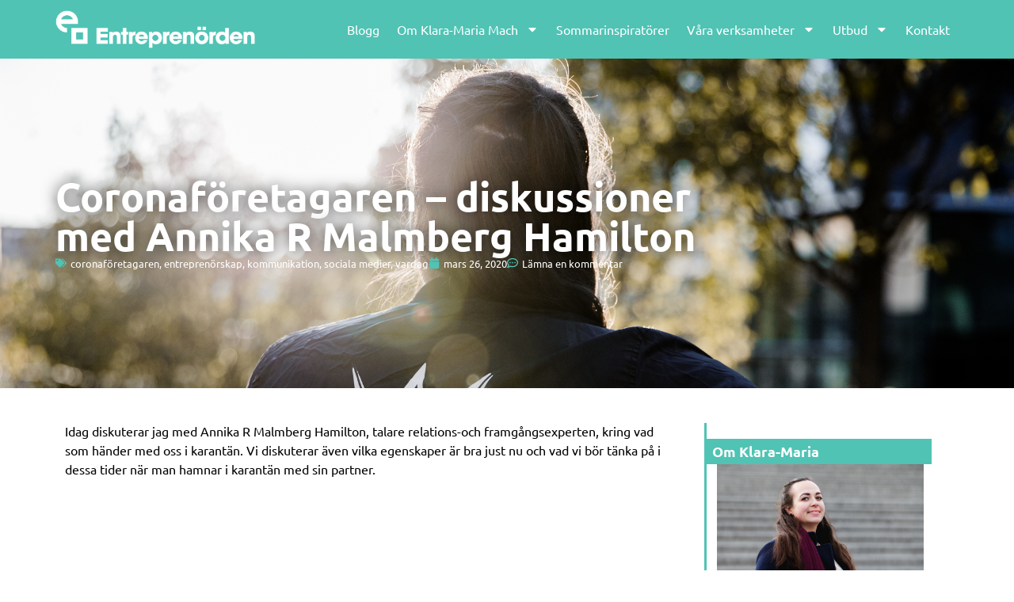

--- FILE ---
content_type: text/html; charset=UTF-8
request_url: https://www.entreprenorden.se/coronaforetagaren-diskussioner-med-annika-r-malmberg-hamilton/
body_size: 20425
content:
<!doctype html>
<html lang="sv-SE">
<head>
	<meta charset="UTF-8">
	<meta name="viewport" content="width=device-width, initial-scale=1">
	<link rel="profile" href="https://gmpg.org/xfn/11">
	<meta name='robots' content='index, follow, max-image-preview:large, max-snippet:-1, max-video-preview:-1' />
<script id="cookie-law-info-gcm-var-js">
var _ckyGcm = {"status":true,"default_settings":[{"analytics":"denied","advertisement":"denied","functional":"denied","necessary":"granted","ad_user_data":"denied","ad_personalization":"denied","regions":"All"}],"wait_for_update":2000,"url_passthrough":false,"ads_data_redaction":false}</script>
<script id="cookie-law-info-gcm-js" type="text/javascript" src="https://www.entreprenorden.se/wp-content/plugins/cookie-law-info/lite/frontend/js/gcm.min.js"></script> <script id="cookieyes" type="text/javascript" src="https://cdn-cookieyes.com/client_data/564a41df5f01310330de0161/script.js"></script>
	<!-- This site is optimized with the Yoast SEO plugin v26.6 - https://yoast.com/wordpress/plugins/seo/ -->
	<title>Coronaföretagaren - diskussioner med Annika R Malmberg Hamilton - Entreprenörden</title>
	<link rel="canonical" href="https://www.entreprenorden.se/coronaforetagaren-diskussioner-med-annika-r-malmberg-hamilton/" />
	<meta property="og:locale" content="sv_SE" />
	<meta property="og:type" content="article" />
	<meta property="og:title" content="Coronaföretagaren - diskussioner med Annika R Malmberg Hamilton - Entreprenörden" />
	<meta property="og:description" content="Idag diskuterar jag med Annika R Malmberg Hamilton, talare relations-och framgångsexperten, kring vad som händer med oss i karantän. Vi diskuterar även vilka egenskaper är bra just nu och vad vi bör tänka på i dessa tider när man hamnar i karantän med sin partner." />
	<meta property="og:url" content="https://www.entreprenorden.se/coronaforetagaren-diskussioner-med-annika-r-malmberg-hamilton/" />
	<meta property="og:site_name" content="Entreprenörden" />
	<meta property="article:publisher" content="https://www.facebook.com/entreprenorden" />
	<meta property="article:published_time" content="2020-03-26T15:50:00+00:00" />
	<meta property="article:modified_time" content="2020-03-28T15:52:24+00:00" />
	<meta name="author" content="Entreprenörden" />
	<meta name="twitter:card" content="summary_large_image" />
	<meta name="twitter:label1" content="Skriven av" />
	<meta name="twitter:data1" content="Entreprenörden" />
	<script type="application/ld+json" class="yoast-schema-graph">{"@context":"https://schema.org","@graph":[{"@type":"WebPage","@id":"https://www.entreprenorden.se/coronaforetagaren-diskussioner-med-annika-r-malmberg-hamilton/","url":"https://www.entreprenorden.se/coronaforetagaren-diskussioner-med-annika-r-malmberg-hamilton/","name":"Coronaföretagaren - diskussioner med Annika R Malmberg Hamilton - Entreprenörden","isPartOf":{"@id":"https://www.entreprenorden.se/#website"},"datePublished":"2020-03-26T15:50:00+00:00","dateModified":"2020-03-28T15:52:24+00:00","author":{"@id":"https://www.entreprenorden.se/#/schema/person/e0d6459fb72fd8f91c489dd0a1b9d9a4"},"breadcrumb":{"@id":"https://www.entreprenorden.se/coronaforetagaren-diskussioner-med-annika-r-malmberg-hamilton/#breadcrumb"},"inLanguage":"sv-SE","potentialAction":[{"@type":"ReadAction","target":["https://www.entreprenorden.se/coronaforetagaren-diskussioner-med-annika-r-malmberg-hamilton/"]}]},{"@type":"BreadcrumbList","@id":"https://www.entreprenorden.se/coronaforetagaren-diskussioner-med-annika-r-malmberg-hamilton/#breadcrumb","itemListElement":[{"@type":"ListItem","position":1,"name":"Hem","item":"https://www.entreprenorden.se/"},{"@type":"ListItem","position":2,"name":"Blogg","item":"https://www.entreprenorden.se/blogg/"},{"@type":"ListItem","position":3,"name":"Coronaföretagaren &#8211; diskussioner med Annika R Malmberg Hamilton"}]},{"@type":"WebSite","@id":"https://www.entreprenorden.se/#website","url":"https://www.entreprenorden.se/","name":"Entreprenörden","description":"Blogg med upplysning och inspiration för entreprenörer","potentialAction":[{"@type":"SearchAction","target":{"@type":"EntryPoint","urlTemplate":"https://www.entreprenorden.se/?s={search_term_string}"},"query-input":{"@type":"PropertyValueSpecification","valueRequired":true,"valueName":"search_term_string"}}],"inLanguage":"sv-SE"},{"@type":"Person","@id":"https://www.entreprenorden.se/#/schema/person/e0d6459fb72fd8f91c489dd0a1b9d9a4","name":"Entreprenörden","image":{"@type":"ImageObject","inLanguage":"sv-SE","@id":"https://www.entreprenorden.se/#/schema/person/image/","url":"https://secure.gravatar.com/avatar/284cbf6e950cd796f05605d11b468f393f4e1b3cf299fcb58709647d5b2805c4?s=96&d=mm&r=g","contentUrl":"https://secure.gravatar.com/avatar/284cbf6e950cd796f05605d11b468f393f4e1b3cf299fcb58709647d5b2805c4?s=96&d=mm&r=g","caption":"Entreprenörden"},"url":"https://www.entreprenorden.se/author/entreprenorden/"}]}</script>
	<!-- / Yoast SEO plugin. -->


<link rel='dns-prefetch' href='//www.googletagmanager.com' />
<link rel="alternate" type="application/rss+xml" title="Entreprenörden &raquo; Webbflöde" href="https://www.entreprenorden.se/feed/" />
<link rel="alternate" type="application/rss+xml" title="Entreprenörden &raquo; Kommentarsflöde" href="https://www.entreprenorden.se/comments/feed/" />
<link rel="alternate" type="application/rss+xml" title="Entreprenörden &raquo; Kommentarsflöde för Coronaföretagaren &#8211; diskussioner med Annika R Malmberg Hamilton" href="https://www.entreprenorden.se/coronaforetagaren-diskussioner-med-annika-r-malmberg-hamilton/feed/" />
<link rel="alternate" title="oEmbed (JSON)" type="application/json+oembed" href="https://www.entreprenorden.se/wp-json/oembed/1.0/embed?url=https%3A%2F%2Fwww.entreprenorden.se%2Fcoronaforetagaren-diskussioner-med-annika-r-malmberg-hamilton%2F" />
<link rel="alternate" title="oEmbed (XML)" type="text/xml+oembed" href="https://www.entreprenorden.se/wp-json/oembed/1.0/embed?url=https%3A%2F%2Fwww.entreprenorden.se%2Fcoronaforetagaren-diskussioner-med-annika-r-malmberg-hamilton%2F&#038;format=xml" />
<style id='wp-img-auto-sizes-contain-inline-css'>
img:is([sizes=auto i],[sizes^="auto," i]){contain-intrinsic-size:3000px 1500px}
/*# sourceURL=wp-img-auto-sizes-contain-inline-css */
</style>
<link rel='stylesheet' id='style_main-css' href='https://www.entreprenorden.se/wp-content/plugins/wp-gif-player/style.css?ver=1481297239' media='all' />
<style id='wp-emoji-styles-inline-css'>

	img.wp-smiley, img.emoji {
		display: inline !important;
		border: none !important;
		box-shadow: none !important;
		height: 1em !important;
		width: 1em !important;
		margin: 0 0.07em !important;
		vertical-align: -0.1em !important;
		background: none !important;
		padding: 0 !important;
	}
/*# sourceURL=wp-emoji-styles-inline-css */
</style>
<link rel='stylesheet' id='wp-block-library-css' href='https://www.entreprenorden.se/wp-includes/css/dist/block-library/style.min.css?ver=6.9' media='all' />
<style id='global-styles-inline-css'>
:root{--wp--preset--aspect-ratio--square: 1;--wp--preset--aspect-ratio--4-3: 4/3;--wp--preset--aspect-ratio--3-4: 3/4;--wp--preset--aspect-ratio--3-2: 3/2;--wp--preset--aspect-ratio--2-3: 2/3;--wp--preset--aspect-ratio--16-9: 16/9;--wp--preset--aspect-ratio--9-16: 9/16;--wp--preset--color--black: #000000;--wp--preset--color--cyan-bluish-gray: #abb8c3;--wp--preset--color--white: #ffffff;--wp--preset--color--pale-pink: #f78da7;--wp--preset--color--vivid-red: #cf2e2e;--wp--preset--color--luminous-vivid-orange: #ff6900;--wp--preset--color--luminous-vivid-amber: #fcb900;--wp--preset--color--light-green-cyan: #7bdcb5;--wp--preset--color--vivid-green-cyan: #00d084;--wp--preset--color--pale-cyan-blue: #8ed1fc;--wp--preset--color--vivid-cyan-blue: #0693e3;--wp--preset--color--vivid-purple: #9b51e0;--wp--preset--gradient--vivid-cyan-blue-to-vivid-purple: linear-gradient(135deg,rgb(6,147,227) 0%,rgb(155,81,224) 100%);--wp--preset--gradient--light-green-cyan-to-vivid-green-cyan: linear-gradient(135deg,rgb(122,220,180) 0%,rgb(0,208,130) 100%);--wp--preset--gradient--luminous-vivid-amber-to-luminous-vivid-orange: linear-gradient(135deg,rgb(252,185,0) 0%,rgb(255,105,0) 100%);--wp--preset--gradient--luminous-vivid-orange-to-vivid-red: linear-gradient(135deg,rgb(255,105,0) 0%,rgb(207,46,46) 100%);--wp--preset--gradient--very-light-gray-to-cyan-bluish-gray: linear-gradient(135deg,rgb(238,238,238) 0%,rgb(169,184,195) 100%);--wp--preset--gradient--cool-to-warm-spectrum: linear-gradient(135deg,rgb(74,234,220) 0%,rgb(151,120,209) 20%,rgb(207,42,186) 40%,rgb(238,44,130) 60%,rgb(251,105,98) 80%,rgb(254,248,76) 100%);--wp--preset--gradient--blush-light-purple: linear-gradient(135deg,rgb(255,206,236) 0%,rgb(152,150,240) 100%);--wp--preset--gradient--blush-bordeaux: linear-gradient(135deg,rgb(254,205,165) 0%,rgb(254,45,45) 50%,rgb(107,0,62) 100%);--wp--preset--gradient--luminous-dusk: linear-gradient(135deg,rgb(255,203,112) 0%,rgb(199,81,192) 50%,rgb(65,88,208) 100%);--wp--preset--gradient--pale-ocean: linear-gradient(135deg,rgb(255,245,203) 0%,rgb(182,227,212) 50%,rgb(51,167,181) 100%);--wp--preset--gradient--electric-grass: linear-gradient(135deg,rgb(202,248,128) 0%,rgb(113,206,126) 100%);--wp--preset--gradient--midnight: linear-gradient(135deg,rgb(2,3,129) 0%,rgb(40,116,252) 100%);--wp--preset--font-size--small: 13px;--wp--preset--font-size--medium: 20px;--wp--preset--font-size--large: 36px;--wp--preset--font-size--x-large: 42px;--wp--preset--spacing--20: 0.44rem;--wp--preset--spacing--30: 0.67rem;--wp--preset--spacing--40: 1rem;--wp--preset--spacing--50: 1.5rem;--wp--preset--spacing--60: 2.25rem;--wp--preset--spacing--70: 3.38rem;--wp--preset--spacing--80: 5.06rem;--wp--preset--shadow--natural: 6px 6px 9px rgba(0, 0, 0, 0.2);--wp--preset--shadow--deep: 12px 12px 50px rgba(0, 0, 0, 0.4);--wp--preset--shadow--sharp: 6px 6px 0px rgba(0, 0, 0, 0.2);--wp--preset--shadow--outlined: 6px 6px 0px -3px rgb(255, 255, 255), 6px 6px rgb(0, 0, 0);--wp--preset--shadow--crisp: 6px 6px 0px rgb(0, 0, 0);}:root { --wp--style--global--content-size: 800px;--wp--style--global--wide-size: 1200px; }:where(body) { margin: 0; }.wp-site-blocks > .alignleft { float: left; margin-right: 2em; }.wp-site-blocks > .alignright { float: right; margin-left: 2em; }.wp-site-blocks > .aligncenter { justify-content: center; margin-left: auto; margin-right: auto; }:where(.wp-site-blocks) > * { margin-block-start: 24px; margin-block-end: 0; }:where(.wp-site-blocks) > :first-child { margin-block-start: 0; }:where(.wp-site-blocks) > :last-child { margin-block-end: 0; }:root { --wp--style--block-gap: 24px; }:root :where(.is-layout-flow) > :first-child{margin-block-start: 0;}:root :where(.is-layout-flow) > :last-child{margin-block-end: 0;}:root :where(.is-layout-flow) > *{margin-block-start: 24px;margin-block-end: 0;}:root :where(.is-layout-constrained) > :first-child{margin-block-start: 0;}:root :where(.is-layout-constrained) > :last-child{margin-block-end: 0;}:root :where(.is-layout-constrained) > *{margin-block-start: 24px;margin-block-end: 0;}:root :where(.is-layout-flex){gap: 24px;}:root :where(.is-layout-grid){gap: 24px;}.is-layout-flow > .alignleft{float: left;margin-inline-start: 0;margin-inline-end: 2em;}.is-layout-flow > .alignright{float: right;margin-inline-start: 2em;margin-inline-end: 0;}.is-layout-flow > .aligncenter{margin-left: auto !important;margin-right: auto !important;}.is-layout-constrained > .alignleft{float: left;margin-inline-start: 0;margin-inline-end: 2em;}.is-layout-constrained > .alignright{float: right;margin-inline-start: 2em;margin-inline-end: 0;}.is-layout-constrained > .aligncenter{margin-left: auto !important;margin-right: auto !important;}.is-layout-constrained > :where(:not(.alignleft):not(.alignright):not(.alignfull)){max-width: var(--wp--style--global--content-size);margin-left: auto !important;margin-right: auto !important;}.is-layout-constrained > .alignwide{max-width: var(--wp--style--global--wide-size);}body .is-layout-flex{display: flex;}.is-layout-flex{flex-wrap: wrap;align-items: center;}.is-layout-flex > :is(*, div){margin: 0;}body .is-layout-grid{display: grid;}.is-layout-grid > :is(*, div){margin: 0;}body{padding-top: 0px;padding-right: 0px;padding-bottom: 0px;padding-left: 0px;}a:where(:not(.wp-element-button)){text-decoration: underline;}:root :where(.wp-element-button, .wp-block-button__link){background-color: #32373c;border-width: 0;color: #fff;font-family: inherit;font-size: inherit;font-style: inherit;font-weight: inherit;letter-spacing: inherit;line-height: inherit;padding-top: calc(0.667em + 2px);padding-right: calc(1.333em + 2px);padding-bottom: calc(0.667em + 2px);padding-left: calc(1.333em + 2px);text-decoration: none;text-transform: inherit;}.has-black-color{color: var(--wp--preset--color--black) !important;}.has-cyan-bluish-gray-color{color: var(--wp--preset--color--cyan-bluish-gray) !important;}.has-white-color{color: var(--wp--preset--color--white) !important;}.has-pale-pink-color{color: var(--wp--preset--color--pale-pink) !important;}.has-vivid-red-color{color: var(--wp--preset--color--vivid-red) !important;}.has-luminous-vivid-orange-color{color: var(--wp--preset--color--luminous-vivid-orange) !important;}.has-luminous-vivid-amber-color{color: var(--wp--preset--color--luminous-vivid-amber) !important;}.has-light-green-cyan-color{color: var(--wp--preset--color--light-green-cyan) !important;}.has-vivid-green-cyan-color{color: var(--wp--preset--color--vivid-green-cyan) !important;}.has-pale-cyan-blue-color{color: var(--wp--preset--color--pale-cyan-blue) !important;}.has-vivid-cyan-blue-color{color: var(--wp--preset--color--vivid-cyan-blue) !important;}.has-vivid-purple-color{color: var(--wp--preset--color--vivid-purple) !important;}.has-black-background-color{background-color: var(--wp--preset--color--black) !important;}.has-cyan-bluish-gray-background-color{background-color: var(--wp--preset--color--cyan-bluish-gray) !important;}.has-white-background-color{background-color: var(--wp--preset--color--white) !important;}.has-pale-pink-background-color{background-color: var(--wp--preset--color--pale-pink) !important;}.has-vivid-red-background-color{background-color: var(--wp--preset--color--vivid-red) !important;}.has-luminous-vivid-orange-background-color{background-color: var(--wp--preset--color--luminous-vivid-orange) !important;}.has-luminous-vivid-amber-background-color{background-color: var(--wp--preset--color--luminous-vivid-amber) !important;}.has-light-green-cyan-background-color{background-color: var(--wp--preset--color--light-green-cyan) !important;}.has-vivid-green-cyan-background-color{background-color: var(--wp--preset--color--vivid-green-cyan) !important;}.has-pale-cyan-blue-background-color{background-color: var(--wp--preset--color--pale-cyan-blue) !important;}.has-vivid-cyan-blue-background-color{background-color: var(--wp--preset--color--vivid-cyan-blue) !important;}.has-vivid-purple-background-color{background-color: var(--wp--preset--color--vivid-purple) !important;}.has-black-border-color{border-color: var(--wp--preset--color--black) !important;}.has-cyan-bluish-gray-border-color{border-color: var(--wp--preset--color--cyan-bluish-gray) !important;}.has-white-border-color{border-color: var(--wp--preset--color--white) !important;}.has-pale-pink-border-color{border-color: var(--wp--preset--color--pale-pink) !important;}.has-vivid-red-border-color{border-color: var(--wp--preset--color--vivid-red) !important;}.has-luminous-vivid-orange-border-color{border-color: var(--wp--preset--color--luminous-vivid-orange) !important;}.has-luminous-vivid-amber-border-color{border-color: var(--wp--preset--color--luminous-vivid-amber) !important;}.has-light-green-cyan-border-color{border-color: var(--wp--preset--color--light-green-cyan) !important;}.has-vivid-green-cyan-border-color{border-color: var(--wp--preset--color--vivid-green-cyan) !important;}.has-pale-cyan-blue-border-color{border-color: var(--wp--preset--color--pale-cyan-blue) !important;}.has-vivid-cyan-blue-border-color{border-color: var(--wp--preset--color--vivid-cyan-blue) !important;}.has-vivid-purple-border-color{border-color: var(--wp--preset--color--vivid-purple) !important;}.has-vivid-cyan-blue-to-vivid-purple-gradient-background{background: var(--wp--preset--gradient--vivid-cyan-blue-to-vivid-purple) !important;}.has-light-green-cyan-to-vivid-green-cyan-gradient-background{background: var(--wp--preset--gradient--light-green-cyan-to-vivid-green-cyan) !important;}.has-luminous-vivid-amber-to-luminous-vivid-orange-gradient-background{background: var(--wp--preset--gradient--luminous-vivid-amber-to-luminous-vivid-orange) !important;}.has-luminous-vivid-orange-to-vivid-red-gradient-background{background: var(--wp--preset--gradient--luminous-vivid-orange-to-vivid-red) !important;}.has-very-light-gray-to-cyan-bluish-gray-gradient-background{background: var(--wp--preset--gradient--very-light-gray-to-cyan-bluish-gray) !important;}.has-cool-to-warm-spectrum-gradient-background{background: var(--wp--preset--gradient--cool-to-warm-spectrum) !important;}.has-blush-light-purple-gradient-background{background: var(--wp--preset--gradient--blush-light-purple) !important;}.has-blush-bordeaux-gradient-background{background: var(--wp--preset--gradient--blush-bordeaux) !important;}.has-luminous-dusk-gradient-background{background: var(--wp--preset--gradient--luminous-dusk) !important;}.has-pale-ocean-gradient-background{background: var(--wp--preset--gradient--pale-ocean) !important;}.has-electric-grass-gradient-background{background: var(--wp--preset--gradient--electric-grass) !important;}.has-midnight-gradient-background{background: var(--wp--preset--gradient--midnight) !important;}.has-small-font-size{font-size: var(--wp--preset--font-size--small) !important;}.has-medium-font-size{font-size: var(--wp--preset--font-size--medium) !important;}.has-large-font-size{font-size: var(--wp--preset--font-size--large) !important;}.has-x-large-font-size{font-size: var(--wp--preset--font-size--x-large) !important;}
:root :where(.wp-block-pullquote){font-size: 1.5em;line-height: 1.6;}
/*# sourceURL=global-styles-inline-css */
</style>
<link rel='stylesheet' id='cptch_stylesheet-css' href='https://www.entreprenorden.se/wp-content/plugins/captcha/css/front_end_style.css?ver=4.4.5' media='all' />
<link rel='stylesheet' id='dashicons-css' href='https://www.entreprenorden.se/wp-includes/css/dashicons.min.css?ver=6.9' media='all' />
<link rel='stylesheet' id='cptch_desktop_style-css' href='https://www.entreprenorden.se/wp-content/plugins/captcha/css/desktop_style.css?ver=4.4.5' media='all' />
<link rel='stylesheet' id='hello-elementor-css' href='https://www.entreprenorden.se/wp-content/themes/hello-elementor/assets/css/reset.css?ver=3.4.5' media='all' />
<link rel='stylesheet' id='hello-elementor-theme-style-css' href='https://www.entreprenorden.se/wp-content/themes/hello-elementor/assets/css/theme.css?ver=3.4.5' media='all' />
<link rel='stylesheet' id='hello-elementor-header-footer-css' href='https://www.entreprenorden.se/wp-content/themes/hello-elementor/assets/css/header-footer.css?ver=3.4.5' media='all' />
<link rel='stylesheet' id='chld_thm_cfg_child-css' href='https://www.entreprenorden.se/wp-content/themes/hello-elementor-child/style.css?ver=3.0.0.1705928602' media='all' />
<link rel='stylesheet' id='elementor-frontend-css' href='https://www.entreprenorden.se/wp-content/plugins/elementor/assets/css/frontend.min.css?ver=3.34.0' media='all' />
<link rel='stylesheet' id='elementor-post-4577-css' href='https://www.entreprenorden.se/wp-content/uploads/elementor/css/post-4577.css?ver=1769375461' media='all' />
<link rel='stylesheet' id='widget-image-css' href='https://www.entreprenorden.se/wp-content/plugins/elementor/assets/css/widget-image.min.css?ver=3.34.0' media='all' />
<link rel='stylesheet' id='widget-nav-menu-css' href='https://www.entreprenorden.se/wp-content/plugins/elementor-pro/assets/css/widget-nav-menu.min.css?ver=3.34.0' media='all' />
<link rel='stylesheet' id='widget-heading-css' href='https://www.entreprenorden.se/wp-content/plugins/elementor/assets/css/widget-heading.min.css?ver=3.34.0' media='all' />
<link rel='stylesheet' id='widget-form-css' href='https://www.entreprenorden.se/wp-content/plugins/elementor-pro/assets/css/widget-form.min.css?ver=3.34.0' media='all' />
<link rel='stylesheet' id='widget-social-icons-css' href='https://www.entreprenorden.se/wp-content/plugins/elementor/assets/css/widget-social-icons.min.css?ver=3.34.0' media='all' />
<link rel='stylesheet' id='e-apple-webkit-css' href='https://www.entreprenorden.se/wp-content/plugins/elementor/assets/css/conditionals/apple-webkit.min.css?ver=3.34.0' media='all' />
<link rel='stylesheet' id='widget-post-info-css' href='https://www.entreprenorden.se/wp-content/plugins/elementor-pro/assets/css/widget-post-info.min.css?ver=3.34.0' media='all' />
<link rel='stylesheet' id='widget-icon-list-css' href='https://www.entreprenorden.se/wp-content/plugins/elementor/assets/css/widget-icon-list.min.css?ver=3.34.0' media='all' />
<link rel='stylesheet' id='widget-post-navigation-css' href='https://www.entreprenorden.se/wp-content/plugins/elementor-pro/assets/css/widget-post-navigation.min.css?ver=3.34.0' media='all' />
<link rel='stylesheet' id='swiper-css' href='https://www.entreprenorden.se/wp-content/plugins/elementor/assets/lib/swiper/v8/css/swiper.min.css?ver=8.4.5' media='all' />
<link rel='stylesheet' id='e-swiper-css' href='https://www.entreprenorden.se/wp-content/plugins/elementor/assets/css/conditionals/e-swiper.min.css?ver=3.34.0' media='all' />
<link rel='stylesheet' id='elementor-post-4960-css' href='https://www.entreprenorden.se/wp-content/uploads/elementor/css/post-4960.css?ver=1769375461' media='all' />
<link rel='stylesheet' id='elementor-post-4680-css' href='https://www.entreprenorden.se/wp-content/uploads/elementor/css/post-4680.css?ver=1769375461' media='all' />
<link rel='stylesheet' id='elementor-post-4640-css' href='https://www.entreprenorden.se/wp-content/uploads/elementor/css/post-4640.css?ver=1769375505' media='all' />
<link rel='stylesheet' id='elementor-gf-local-roboto-css' href='https://www.entreprenorden.se/wp-content/uploads/elementor/google-fonts/css/roboto.css?ver=1742810914' media='all' />
<link rel='stylesheet' id='elementor-gf-local-robotoslab-css' href='https://www.entreprenorden.se/wp-content/uploads/elementor/google-fonts/css/robotoslab.css?ver=1742810921' media='all' />
<link rel='stylesheet' id='elementor-gf-local-ubuntu-css' href='https://www.entreprenorden.se/wp-content/uploads/elementor/google-fonts/css/ubuntu.css?ver=1742810927' media='all' />
<script src="https://www.entreprenorden.se/wp-includes/js/jquery/jquery.min.js?ver=3.7.1" id="jquery-core-js"></script>
<script src="https://www.entreprenorden.se/wp-includes/js/jquery/jquery-migrate.min.js?ver=3.4.1" id="jquery-migrate-js"></script>

<!-- Kodblock för ”Google-tagg (gtag.js)” tillagt av Site Kit -->
<!-- Kodblock för ”Google Analytics” tillagt av Site Kit -->
<script src="https://www.googletagmanager.com/gtag/js?id=GT-KF85B86" id="google_gtagjs-js" async></script>
<script id="google_gtagjs-js-after">
window.dataLayer = window.dataLayer || [];function gtag(){dataLayer.push(arguments);}
gtag("set","linker",{"domains":["www.entreprenorden.se"]});
gtag("js", new Date());
gtag("set", "developer_id.dZTNiMT", true);
gtag("config", "GT-KF85B86");
//# sourceURL=google_gtagjs-js-after
</script>
<link rel="https://api.w.org/" href="https://www.entreprenorden.se/wp-json/" /><link rel="alternate" title="JSON" type="application/json" href="https://www.entreprenorden.se/wp-json/wp/v2/posts/2619" /><link rel="EditURI" type="application/rsd+xml" title="RSD" href="https://www.entreprenorden.se/xmlrpc.php?rsd" />
<meta name="generator" content="WordPress 6.9" />
<link rel='shortlink' href='https://www.entreprenorden.se/?p=2619' />
<meta name="generator" content="Site Kit by Google 1.168.0" /><meta name="generator" content="Elementor 3.34.0; features: e_font_icon_svg, additional_custom_breakpoints; settings: css_print_method-external, google_font-enabled, font_display-swap">
<meta name="google-site-verification" content="s6Lbe9B99ScCXk5WHRyqRGBEsDLAfsLLlG_DlYJlZEU" />
			<style>
				.e-con.e-parent:nth-of-type(n+4):not(.e-lazyloaded):not(.e-no-lazyload),
				.e-con.e-parent:nth-of-type(n+4):not(.e-lazyloaded):not(.e-no-lazyload) * {
					background-image: none !important;
				}
				@media screen and (max-height: 1024px) {
					.e-con.e-parent:nth-of-type(n+3):not(.e-lazyloaded):not(.e-no-lazyload),
					.e-con.e-parent:nth-of-type(n+3):not(.e-lazyloaded):not(.e-no-lazyload) * {
						background-image: none !important;
					}
				}
				@media screen and (max-height: 640px) {
					.e-con.e-parent:nth-of-type(n+2):not(.e-lazyloaded):not(.e-no-lazyload),
					.e-con.e-parent:nth-of-type(n+2):not(.e-lazyloaded):not(.e-no-lazyload) * {
						background-image: none !important;
					}
				}
			</style>
			<link rel="icon" href="https://www.entreprenorden.se/wp-content/uploads/2021/01/cropped-Entreprenorden-symbol-RGB-32x32.png" sizes="32x32" />
<link rel="icon" href="https://www.entreprenorden.se/wp-content/uploads/2021/01/cropped-Entreprenorden-symbol-RGB-192x192.png" sizes="192x192" />
<link rel="apple-touch-icon" href="https://www.entreprenorden.se/wp-content/uploads/2021/01/cropped-Entreprenorden-symbol-RGB-180x180.png" />
<meta name="msapplication-TileImage" content="https://www.entreprenorden.se/wp-content/uploads/2021/01/cropped-Entreprenorden-symbol-RGB-270x270.png" />
		<style id="wp-custom-css">
			@media only screen and (max-width: 600px) { .tag-sommarinspiratorer img.alignright.size-full {
    width: 100%;
}
	}

.gform_button {
	background-color: #50C3B4!important;
	padding: 15px 75px!important;
	border-radius: 30px!important;
}
	
.gform_fields {
        column-gap: 10px !important;
	        row-gap: 10px !important;
    }

.gform-body {
	font-family: Ubuntu!important;
}
		</style>
		</head>
<body data-rsssl=1 class="wp-singular post-template-default single single-post postid-2619 single-format-standard wp-embed-responsive wp-theme-hello-elementor wp-child-theme-hello-elementor-child hello-elementor-default elementor-default elementor-kit-4577 elementor-page-4640">


<a class="skip-link screen-reader-text" href="#content">Hoppa till innehåll</a>

		<header data-elementor-type="header" data-elementor-id="4960" class="elementor elementor-4960 elementor-location-header" data-elementor-post-type="elementor_library">
			<div class="elementor-element elementor-element-59589301 e-flex e-con-boxed e-con e-parent" data-id="59589301" data-element_type="container" data-settings="{&quot;background_background&quot;:&quot;classic&quot;}">
					<div class="e-con-inner">
		<div class="elementor-element elementor-element-5c43b34f e-con-full e-flex e-con e-child" data-id="5c43b34f" data-element_type="container">
				<div class="elementor-element elementor-element-138d5ef8 elementor-widget elementor-widget-image" data-id="138d5ef8" data-element_type="widget" data-widget_type="image.default">
				<div class="elementor-widget-container">
																<a href="https://www.entreprenorden.se">
							<img width="800" height="154" src="https://www.entreprenorden.se/wp-content/uploads/2023/11/vit-Entreprenorden-logo-horisontell-RGB.png" class="attachment-large size-large wp-image-4630" alt="Entreprenörden logo" srcset="https://www.entreprenorden.se/wp-content/uploads/2023/11/vit-Entreprenorden-logo-horisontell-RGB.png 800w, https://www.entreprenorden.se/wp-content/uploads/2023/11/vit-Entreprenorden-logo-horisontell-RGB-600x116.png 600w, https://www.entreprenorden.se/wp-content/uploads/2023/11/vit-Entreprenorden-logo-horisontell-RGB-300x58.png 300w, https://www.entreprenorden.se/wp-content/uploads/2023/11/vit-Entreprenorden-logo-horisontell-RGB-768x148.png 768w" sizes="(max-width: 800px) 100vw, 800px" />								</a>
															</div>
				</div>
				</div>
		<div class="elementor-element elementor-element-756f1b84 e-con-full e-flex e-con e-child" data-id="756f1b84" data-element_type="container">
				<div class="elementor-element elementor-element-79540956 elementor-nav-menu__align-end elementor-nav-menu--stretch elementor-nav-menu--dropdown-tablet elementor-nav-menu__text-align-aside elementor-nav-menu--toggle elementor-nav-menu--burger elementor-widget elementor-widget-nav-menu" data-id="79540956" data-element_type="widget" data-settings="{&quot;full_width&quot;:&quot;stretch&quot;,&quot;layout&quot;:&quot;horizontal&quot;,&quot;submenu_icon&quot;:{&quot;value&quot;:&quot;&lt;svg aria-hidden=\&quot;true\&quot; class=\&quot;e-font-icon-svg e-fas-caret-down\&quot; viewBox=\&quot;0 0 320 512\&quot; xmlns=\&quot;http:\/\/www.w3.org\/2000\/svg\&quot;&gt;&lt;path d=\&quot;M31.3 192h257.3c17.8 0 26.7 21.5 14.1 34.1L174.1 354.8c-7.8 7.8-20.5 7.8-28.3 0L17.2 226.1C4.6 213.5 13.5 192 31.3 192z\&quot;&gt;&lt;\/path&gt;&lt;\/svg&gt;&quot;,&quot;library&quot;:&quot;fa-solid&quot;},&quot;toggle&quot;:&quot;burger&quot;}" data-widget_type="nav-menu.default">
				<div class="elementor-widget-container">
								<nav aria-label="Meny" class="elementor-nav-menu--main elementor-nav-menu__container elementor-nav-menu--layout-horizontal e--pointer-background e--animation-fade">
				<ul id="menu-1-79540956" class="elementor-nav-menu"><li class="menu-item menu-item-type-post_type menu-item-object-page current_page_parent menu-item-4740"><a href="https://www.entreprenorden.se/blogg/" class="elementor-item">Blogg</a></li>
<li class="menu-item menu-item-type-post_type menu-item-object-page menu-item-has-children menu-item-545"><a href="https://www.entreprenorden.se/om-klara-maria-mach/" class="elementor-item">Om Klara-Maria Mach</a>
<ul class="sub-menu elementor-nav-menu--dropdown">
	<li class="menu-item menu-item-type-post_type menu-item-object-page menu-item-6546"><a href="https://www.entreprenorden.se/om-klara-maria-mach/" class="elementor-sub-item">Om Klara-Maria Mach</a></li>
	<li class="menu-item menu-item-type-post_type menu-item-object-page menu-item-6140"><a href="https://www.entreprenorden.se/klara-maria-mach-i-media/" class="elementor-sub-item">Klara-Maria Mach i media</a></li>
</ul>
</li>
<li class="menu-item menu-item-type-post_type menu-item-object-page menu-item-5056"><a href="https://www.entreprenorden.se/sommarinspirator/" class="elementor-item">Sommarinspiratörer</a></li>
<li class="menu-item menu-item-type-custom menu-item-object-custom menu-item-home menu-item-has-children menu-item-4562"><a href="https://www.entreprenorden.se/#" class="elementor-item elementor-item-anchor">Våra verksamheter</a>
<ul class="sub-menu elementor-nav-menu--dropdown">
	<li class="menu-item menu-item-type-custom menu-item-object-custom menu-item-1690"><a target="_blank" href="http://www.wonderwomen.se" class="elementor-sub-item">Wonder Women</a></li>
	<li class="menu-item menu-item-type-post_type menu-item-object-page menu-item-5025"><a href="https://www.entreprenorden.se/eventdagen/" class="elementor-sub-item">Eventdagen</a></li>
	<li class="menu-item menu-item-type-custom menu-item-object-custom menu-item-3764"><a href="https://xn--pronsnacket-l8a.se/" class="elementor-sub-item">Päronsnacket</a></li>
</ul>
</li>
<li class="menu-item menu-item-type-custom menu-item-object-custom menu-item-home menu-item-has-children menu-item-6543"><a href="https://www.entreprenorden.se/#" class="elementor-item elementor-item-anchor">Utbud</a>
<ul class="sub-menu elementor-nav-menu--dropdown">
	<li class="menu-item menu-item-type-custom menu-item-object-custom menu-item-6544"><a href="https://framgang.entreprenorden.se/strategiboost-forelasningar-for-foretagare-smaforetag-entreprenorden/" class="elementor-sub-item">StrategiBoost</a></li>
	<li class="menu-item menu-item-type-post_type menu-item-object-page menu-item-6545"><a href="https://www.entreprenorden.se/utbud/forelasningar/" class="elementor-sub-item">Föreläsningar</a></li>
	<li class="menu-item menu-item-type-post_type menu-item-object-page menu-item-5770"><a href="https://www.entreprenorden.se/onlinekurser/" class="elementor-sub-item">Onlinekurser</a></li>
</ul>
</li>
<li class="menu-item menu-item-type-post_type menu-item-object-page menu-item-546"><a href="https://www.entreprenorden.se/kontakt/" class="elementor-item">Kontakt</a></li>
</ul>			</nav>
					<div class="elementor-menu-toggle" role="button" tabindex="0" aria-label="Slå på/av meny" aria-expanded="false">
			<svg aria-hidden="true" role="presentation" class="elementor-menu-toggle__icon--open e-font-icon-svg e-eicon-menu-bar" viewBox="0 0 1000 1000" xmlns="http://www.w3.org/2000/svg"><path d="M104 333H896C929 333 958 304 958 271S929 208 896 208H104C71 208 42 237 42 271S71 333 104 333ZM104 583H896C929 583 958 554 958 521S929 458 896 458H104C71 458 42 487 42 521S71 583 104 583ZM104 833H896C929 833 958 804 958 771S929 708 896 708H104C71 708 42 737 42 771S71 833 104 833Z"></path></svg><svg aria-hidden="true" role="presentation" class="elementor-menu-toggle__icon--close e-font-icon-svg e-eicon-close" viewBox="0 0 1000 1000" xmlns="http://www.w3.org/2000/svg"><path d="M742 167L500 408 258 167C246 154 233 150 217 150 196 150 179 158 167 167 154 179 150 196 150 212 150 229 154 242 171 254L408 500 167 742C138 771 138 800 167 829 196 858 225 858 254 829L496 587 738 829C750 842 767 846 783 846 800 846 817 842 829 829 842 817 846 804 846 783 846 767 842 750 829 737L588 500 833 258C863 229 863 200 833 171 804 137 775 137 742 167Z"></path></svg>		</div>
					<nav class="elementor-nav-menu--dropdown elementor-nav-menu__container" aria-hidden="true">
				<ul id="menu-2-79540956" class="elementor-nav-menu"><li class="menu-item menu-item-type-post_type menu-item-object-page current_page_parent menu-item-4740"><a href="https://www.entreprenorden.se/blogg/" class="elementor-item" tabindex="-1">Blogg</a></li>
<li class="menu-item menu-item-type-post_type menu-item-object-page menu-item-has-children menu-item-545"><a href="https://www.entreprenorden.se/om-klara-maria-mach/" class="elementor-item" tabindex="-1">Om Klara-Maria Mach</a>
<ul class="sub-menu elementor-nav-menu--dropdown">
	<li class="menu-item menu-item-type-post_type menu-item-object-page menu-item-6546"><a href="https://www.entreprenorden.se/om-klara-maria-mach/" class="elementor-sub-item" tabindex="-1">Om Klara-Maria Mach</a></li>
	<li class="menu-item menu-item-type-post_type menu-item-object-page menu-item-6140"><a href="https://www.entreprenorden.se/klara-maria-mach-i-media/" class="elementor-sub-item" tabindex="-1">Klara-Maria Mach i media</a></li>
</ul>
</li>
<li class="menu-item menu-item-type-post_type menu-item-object-page menu-item-5056"><a href="https://www.entreprenorden.se/sommarinspirator/" class="elementor-item" tabindex="-1">Sommarinspiratörer</a></li>
<li class="menu-item menu-item-type-custom menu-item-object-custom menu-item-home menu-item-has-children menu-item-4562"><a href="https://www.entreprenorden.se/#" class="elementor-item elementor-item-anchor" tabindex="-1">Våra verksamheter</a>
<ul class="sub-menu elementor-nav-menu--dropdown">
	<li class="menu-item menu-item-type-custom menu-item-object-custom menu-item-1690"><a target="_blank" href="http://www.wonderwomen.se" class="elementor-sub-item" tabindex="-1">Wonder Women</a></li>
	<li class="menu-item menu-item-type-post_type menu-item-object-page menu-item-5025"><a href="https://www.entreprenorden.se/eventdagen/" class="elementor-sub-item" tabindex="-1">Eventdagen</a></li>
	<li class="menu-item menu-item-type-custom menu-item-object-custom menu-item-3764"><a href="https://xn--pronsnacket-l8a.se/" class="elementor-sub-item" tabindex="-1">Päronsnacket</a></li>
</ul>
</li>
<li class="menu-item menu-item-type-custom menu-item-object-custom menu-item-home menu-item-has-children menu-item-6543"><a href="https://www.entreprenorden.se/#" class="elementor-item elementor-item-anchor" tabindex="-1">Utbud</a>
<ul class="sub-menu elementor-nav-menu--dropdown">
	<li class="menu-item menu-item-type-custom menu-item-object-custom menu-item-6544"><a href="https://framgang.entreprenorden.se/strategiboost-forelasningar-for-foretagare-smaforetag-entreprenorden/" class="elementor-sub-item" tabindex="-1">StrategiBoost</a></li>
	<li class="menu-item menu-item-type-post_type menu-item-object-page menu-item-6545"><a href="https://www.entreprenorden.se/utbud/forelasningar/" class="elementor-sub-item" tabindex="-1">Föreläsningar</a></li>
	<li class="menu-item menu-item-type-post_type menu-item-object-page menu-item-5770"><a href="https://www.entreprenorden.se/onlinekurser/" class="elementor-sub-item" tabindex="-1">Onlinekurser</a></li>
</ul>
</li>
<li class="menu-item menu-item-type-post_type menu-item-object-page menu-item-546"><a href="https://www.entreprenorden.se/kontakt/" class="elementor-item" tabindex="-1">Kontakt</a></li>
</ul>			</nav>
						</div>
				</div>
				</div>
					</div>
				</div>
				</header>
				<div data-elementor-type="single-post" data-elementor-id="4640" class="elementor elementor-4640 elementor-location-single post-2619 post type-post status-publish format-standard hentry category-coronaforetagaren category-entreprenorskap category-kommunikation category-sociala-medier category-vardag" data-elementor-post-type="elementor_library">
			<div class="elementor-element elementor-element-1a6f2946 e-flex e-con-boxed e-con e-parent" data-id="1a6f2946" data-element_type="container" data-settings="{&quot;background_background&quot;:&quot;classic&quot;}">
					<div class="e-con-inner">
				<div class="elementor-element elementor-element-5d8ad829 elementor-widget__width-initial elementor-widget elementor-widget-heading" data-id="5d8ad829" data-element_type="widget" data-widget_type="heading.default">
				<div class="elementor-widget-container">
					<h1 class="elementor-heading-title elementor-size-default">Coronaföretagaren &#8211; diskussioner med Annika R Malmberg Hamilton</h1>				</div>
				</div>
				<div class="elementor-element elementor-element-1ac9e7c elementor-widget elementor-widget-post-info" data-id="1ac9e7c" data-element_type="widget" data-widget_type="post-info.default">
				<div class="elementor-widget-container">
							<ul class="elementor-inline-items elementor-icon-list-items elementor-post-info">
								<li class="elementor-icon-list-item elementor-repeater-item-741645a elementor-inline-item" itemprop="about">
										<span class="elementor-icon-list-icon">
								<svg aria-hidden="true" class="e-font-icon-svg e-fas-tags" viewBox="0 0 640 512" xmlns="http://www.w3.org/2000/svg"><path d="M497.941 225.941L286.059 14.059A48 48 0 0 0 252.118 0H48C21.49 0 0 21.49 0 48v204.118a48 48 0 0 0 14.059 33.941l211.882 211.882c18.744 18.745 49.136 18.746 67.882 0l204.118-204.118c18.745-18.745 18.745-49.137 0-67.882zM112 160c-26.51 0-48-21.49-48-48s21.49-48 48-48 48 21.49 48 48-21.49 48-48 48zm513.941 133.823L421.823 497.941c-18.745 18.745-49.137 18.745-67.882 0l-.36-.36L527.64 323.522c16.999-16.999 26.36-39.6 26.36-63.64s-9.362-46.641-26.36-63.64L331.397 0h48.721a48 48 0 0 1 33.941 14.059l211.882 211.882c18.745 18.745 18.745 49.137 0 67.882z"></path></svg>							</span>
									<span class="elementor-icon-list-text elementor-post-info__item elementor-post-info__item--type-terms">
										<span class="elementor-post-info__terms-list">
				<a href="https://www.entreprenorden.se/category/coronaforetagaren/" class="elementor-post-info__terms-list-item">coronaföretagaren</a>, <a href="https://www.entreprenorden.se/category/entreprenorskap/" class="elementor-post-info__terms-list-item">entreprenörskap</a>, <a href="https://www.entreprenorden.se/category/kommunikation/" class="elementor-post-info__terms-list-item">kommunikation</a>, <a href="https://www.entreprenorden.se/category/sociala-medier/" class="elementor-post-info__terms-list-item">sociala medier</a>, <a href="https://www.entreprenorden.se/category/vardag/" class="elementor-post-info__terms-list-item">vardag</a>				</span>
					</span>
								</li>
				<li class="elementor-icon-list-item elementor-repeater-item-0563ead elementor-inline-item" itemprop="datePublished">
						<a href="https://www.entreprenorden.se/2020/03/26/">
											<span class="elementor-icon-list-icon">
								<svg aria-hidden="true" class="e-font-icon-svg e-fas-calendar" viewBox="0 0 448 512" xmlns="http://www.w3.org/2000/svg"><path d="M12 192h424c6.6 0 12 5.4 12 12v260c0 26.5-21.5 48-48 48H48c-26.5 0-48-21.5-48-48V204c0-6.6 5.4-12 12-12zm436-44v-36c0-26.5-21.5-48-48-48h-48V12c0-6.6-5.4-12-12-12h-40c-6.6 0-12 5.4-12 12v52H160V12c0-6.6-5.4-12-12-12h-40c-6.6 0-12 5.4-12 12v52H48C21.5 64 0 85.5 0 112v36c0 6.6 5.4 12 12 12h424c6.6 0 12-5.4 12-12z"></path></svg>							</span>
									<span class="elementor-icon-list-text elementor-post-info__item elementor-post-info__item--type-date">
										<time>mars 26, 2020</time>					</span>
									</a>
				</li>
				<li class="elementor-icon-list-item elementor-repeater-item-230b261 elementor-inline-item" itemprop="commentCount">
						<a href="https://www.entreprenorden.se/coronaforetagaren-diskussioner-med-annika-r-malmberg-hamilton/#respond">
											<span class="elementor-icon-list-icon">
								<svg aria-hidden="true" class="e-font-icon-svg e-far-comment-dots" viewBox="0 0 512 512" xmlns="http://www.w3.org/2000/svg"><path d="M144 208c-17.7 0-32 14.3-32 32s14.3 32 32 32 32-14.3 32-32-14.3-32-32-32zm112 0c-17.7 0-32 14.3-32 32s14.3 32 32 32 32-14.3 32-32-14.3-32-32-32zm112 0c-17.7 0-32 14.3-32 32s14.3 32 32 32 32-14.3 32-32-14.3-32-32-32zM256 32C114.6 32 0 125.1 0 240c0 47.6 19.9 91.2 52.9 126.3C38 405.7 7 439.1 6.5 439.5c-6.6 7-8.4 17.2-4.6 26S14.4 480 24 480c61.5 0 110-25.7 139.1-46.3C192 442.8 223.2 448 256 448c141.4 0 256-93.1 256-208S397.4 32 256 32zm0 368c-26.7 0-53.1-4.1-78.4-12.1l-22.7-7.2-19.5 13.8c-14.3 10.1-33.9 21.4-57.5 29 7.3-12.1 14.4-25.7 19.9-40.2l10.6-28.1-20.6-21.8C69.7 314.1 48 282.2 48 240c0-88.2 93.3-160 208-160s208 71.8 208 160-93.3 160-208 160z"></path></svg>							</span>
									<span class="elementor-icon-list-text elementor-post-info__item elementor-post-info__item--type-comments">
										Lämna en kommentar					</span>
									</a>
				</li>
				</ul>
						</div>
				</div>
					</div>
				</div>
		<div class="elementor-element elementor-element-16f8320 e-flex e-con-boxed e-con e-parent" data-id="16f8320" data-element_type="container" data-settings="{&quot;background_background&quot;:&quot;classic&quot;}">
					<div class="e-con-inner">
		<div class="elementor-element elementor-element-1fc31a0 e-con-full e-flex e-con e-child" data-id="1fc31a0" data-element_type="container" data-settings="{&quot;background_background&quot;:&quot;classic&quot;}">
				<div class="elementor-element elementor-element-012a330 elementor-widget elementor-widget-theme-post-content" data-id="012a330" data-element_type="widget" data-widget_type="theme-post-content.default">
				<div class="elementor-widget-container">
					
<p>Idag diskuterar jag med Annika R Malmberg Hamilton, talare relations-och framgångsexperten, kring vad som händer med oss i karantän. Vi diskuterar även vilka egenskaper är bra just nu och vad vi bör tänka på i dessa tider när man hamnar i karantän med sin partner.</p>



<figure class="wp-block-embed-youtube wp-block-embed is-type-video is-provider-youtube wp-embed-aspect-16-9 wp-has-aspect-ratio"><div class="wp-block-embed__wrapper">
<iframe title="Coronaföretagaren - diskussion med Annika R Malmberg Hamilton" width="800" height="450" src="https://www.youtube.com/embed/YdVfbC_mags?feature=oembed" frameborder="0" allow="accelerometer; autoplay; clipboard-write; encrypted-media; gyroscope; picture-in-picture; web-share" allowfullscreen></iframe>
</div></figure>
				</div>
				</div>
				<div class="elementor-element elementor-element-c916b27 elementor-widget elementor-widget-post-comments" data-id="c916b27" data-element_type="widget" data-widget_type="post-comments.theme_comments">
				<div class="elementor-widget-container">
					<section id="comments" class="comments-area">

	
		<div id="respond" class="comment-respond">
		<h2 id="reply-title" class="comment-reply-title">Lämna ett svar <small><a rel="nofollow" id="cancel-comment-reply-link" href="/coronaforetagaren-diskussioner-med-annika-r-malmberg-hamilton/#respond" style="display:none;">Avbryt svar</a></small></h2><form action="https://www.entreprenorden.se/wp-comments-post.php" method="post" id="commentform" class="comment-form"><p class="comment-notes"><span id="email-notes">Din e-postadress kommer inte publiceras.</span> <span class="required-field-message">Obligatoriska fält är märkta <span class="required">*</span></span></p><p class="comment-form-comment"><label for="comment">Kommentar <span class="required">*</span></label> <textarea id="comment" name="comment" cols="45" rows="8" maxlength="65525" required></textarea></p><p class="comment-form-author"><label for="author">Namn <span class="required">*</span></label> <input id="author" name="author" type="text" value="" size="30" maxlength="245" autocomplete="name" required /></p>
<p class="comment-form-email"><label for="email">E-postadress <span class="required">*</span></label> <input id="email" name="email" type="email" value="" size="30" maxlength="100" aria-describedby="email-notes" autocomplete="email" required /></p>
<p class="comment-form-url"><label for="url">Webbplats</label> <input id="url" name="url" type="url" value="" size="30" maxlength="200" autocomplete="url" /></p>
<p class="cptch_block"><script class="cptch_to_remove">
				(function( timeout ) {
					setTimeout(
						function() {
							var notice = document.getElementById("cptch_time_limit_notice_24");
							if ( notice )
								notice.style.display = "block";
						},
						timeout
					);
				})(120000);
			</script>
			<span id="cptch_time_limit_notice_24" class="cptch_time_limit_notice cptch_to_remove">Time limit is exhausted. Please reload CAPTCHA.</span><span class="cptch_wrap cptch_math_actions">
				<label class="cptch_label" for="cptch_input_24"><span class="cptch_span"><input id="cptch_input_24" class="cptch_input cptch_wp_comments" type="text" autocomplete="off" name="cptch_number" value="" maxlength="2" size="2" aria-required="true" required="required" style="margin-bottom:0;display:inline;font-size: 12px;width: 40px;" /></span>
					<span class="cptch_span">&nbsp;&times;&nbsp;</span>
					<span class="cptch_span">6</span>
					<span class="cptch_span">&nbsp;=&nbsp;</span>
					<span class="cptch_span">tolv</span>
					<input type="hidden" name="cptch_result" value="SV8=" /><input type="hidden" name="cptch_time" value="1769439401" />
					<input type="hidden" name="cptch_form" value="wp_comments" />
				</label><span class="cptch_reload_button_wrap hide-if-no-js">
					<noscript>
						<style type="text/css">
							.hide-if-no-js {
								display: none !important;
							}
						</style>
					</noscript>
					<span class="cptch_reload_button dashicons dashicons-update"></span>
				</span></span></p><p class="form-submit"><input name="submit" type="submit" id="submit" class="submit" value="Publicera kommentar" /> <input type='hidden' name='comment_post_ID' value='2619' id='comment_post_ID' />
<input type='hidden' name='comment_parent' id='comment_parent' value='0' />
</p></form>	</div><!-- #respond -->
	
</section>
				</div>
				</div>
				<div class="elementor-element elementor-element-63cb206 elementor-post-navigation-borders-yes elementor-widget elementor-widget-post-navigation" data-id="63cb206" data-element_type="widget" data-widget_type="post-navigation.default">
				<div class="elementor-widget-container">
							<div class="elementor-post-navigation" role="navigation" aria-label="Inläggsnavigering">
			<div class="elementor-post-navigation__prev elementor-post-navigation__link">
				<a href="https://www.entreprenorden.se/coronaforetagaren-egengjord-handdesinfektion/" rel="prev"><span class="post-navigation__arrow-wrapper post-navigation__arrow-prev"><svg aria-hidden="true" class="e-font-icon-svg e-fas-angle-left" viewBox="0 0 256 512" xmlns="http://www.w3.org/2000/svg"><path d="M31.7 239l136-136c9.4-9.4 24.6-9.4 33.9 0l22.6 22.6c9.4 9.4 9.4 24.6 0 33.9L127.9 256l96.4 96.4c9.4 9.4 9.4 24.6 0 33.9L201.7 409c-9.4 9.4-24.6 9.4-33.9 0l-136-136c-9.5-9.4-9.5-24.6-.1-34z"></path></svg><span class="elementor-screen-only">Föregående</span></span><span class="elementor-post-navigation__link__prev"><span class="post-navigation__prev--label">Föregående</span><span class="post-navigation__prev--title">Coronaföretagaren &#8211; Egengjord handdesinfektion</span></span></a>			</div>
							<div class="elementor-post-navigation__separator-wrapper">
					<div class="elementor-post-navigation__separator"></div>
				</div>
						<div class="elementor-post-navigation__next elementor-post-navigation__link">
				<a href="https://www.entreprenorden.se/coronaforetagaren-nytt-mission-i-karantanen/" rel="next"><span class="elementor-post-navigation__link__next"><span class="post-navigation__next--label">Nästa</span><span class="post-navigation__next--title">Coronaföretagaren &#8211; Nytt mission i karantänen!</span></span><span class="post-navigation__arrow-wrapper post-navigation__arrow-next"><svg aria-hidden="true" class="e-font-icon-svg e-fas-angle-right" viewBox="0 0 256 512" xmlns="http://www.w3.org/2000/svg"><path d="M224.3 273l-136 136c-9.4 9.4-24.6 9.4-33.9 0l-22.6-22.6c-9.4-9.4-9.4-24.6 0-33.9l96.4-96.4-96.4-96.4c-9.4-9.4-9.4-24.6 0-33.9L54.3 103c9.4-9.4 24.6-9.4 33.9 0l136 136c9.5 9.4 9.5 24.6.1 34z"></path></svg><span class="elementor-screen-only">Nästa</span></span></a>			</div>
		</div>
						</div>
				</div>
				</div>
		<div class="elementor-element elementor-element-0b9e261 e-con-full e-flex e-con e-child" data-id="0b9e261" data-element_type="container">
		<div class="elementor-element elementor-element-444a145 e-flex e-con-boxed e-con e-child" data-id="444a145" data-element_type="container">
					<div class="e-con-inner">
				<div class="elementor-element elementor-element-839e66c elementor-widget elementor-widget-heading" data-id="839e66c" data-element_type="widget" data-widget_type="heading.default">
				<div class="elementor-widget-container">
					<h2 class="elementor-heading-title elementor-size-default">Om Klara-Maria</h2>				</div>
				</div>
				<div class="elementor-element elementor-element-7ad5f39 elementor-widget elementor-widget-image" data-id="7ad5f39" data-element_type="widget" data-widget_type="image.default">
				<div class="elementor-widget-container">
															<img width="800" height="534" src="https://www.entreprenorden.se/wp-content/uploads/2021/01/IMG_2057-2-1024x683.jpg" class="attachment-large size-large wp-image-3312" alt="" srcset="https://www.entreprenorden.se/wp-content/uploads/2021/01/IMG_2057-2-1024x683.jpg 1024w, https://www.entreprenorden.se/wp-content/uploads/2021/01/IMG_2057-2-300x200.jpg 300w, https://www.entreprenorden.se/wp-content/uploads/2021/01/IMG_2057-2-768x512.jpg 768w, https://www.entreprenorden.se/wp-content/uploads/2021/01/IMG_2057-2-1536x1024.jpg 1536w, https://www.entreprenorden.se/wp-content/uploads/2021/01/IMG_2057-2-830x553.jpg 830w, https://www.entreprenorden.se/wp-content/uploads/2021/01/IMG_2057-2.jpg 2048w" sizes="(max-width: 800px) 100vw, 800px" />															</div>
				</div>
				<div class="elementor-element elementor-element-eb7ad62 elementor-widget elementor-widget-text-editor" data-id="eb7ad62" data-element_type="widget" data-widget_type="text-editor.default">
				<div class="elementor-widget-container">
									<p>Presentationen ”Här är en entreprenör” kändes mäktig första gången jag fick den. Jag ska hjälpa dig att få samma känsla. Denna blogg är alltså ett stöd för dig som är entreprenör med eller utan ett bolag.</p><p><span style="text-decoration: underline;"><a href="https://www.entreprenorden.se/om-klara-maria-mach/">Läs mer om Klara-Maria</a></span></p>								</div>
				</div>
				<div class="elementor-element elementor-element-c361b40 elementor-widget elementor-widget-heading" data-id="c361b40" data-element_type="widget" data-widget_type="heading.default">
				<div class="elementor-widget-container">
					<h2 class="elementor-heading-title elementor-size-default">Instagram</h2>				</div>
				</div>
				<div class="elementor-element elementor-element-ea53c4f elementor-widget elementor-widget-heading" data-id="ea53c4f" data-element_type="widget" data-widget_type="heading.default">
				<div class="elementor-widget-container">
					<h2 class="elementor-heading-title elementor-size-default">Tidigare inlägg</h2>				</div>
				</div>
				<div class="elementor-element elementor-element-b744eeb elementor-widget elementor-widget-wp-widget-categories" data-id="b744eeb" data-element_type="widget" data-widget_type="wp-widget-categories.default">
				<div class="elementor-widget-container">
					<h5>Kategorier</h5><form action="https://www.entreprenorden.se" method="get"><label class="screen-reader-text" for="cat">Kategorier</label><select  name='cat' id='cat' class='postform'>
	<option value='-1'>Välj kategori</option>
	<option class="level-0" value="115">#4procentkvinnor</option>
	<option class="level-0" value="113">#getillbaka</option>
	<option class="level-0" value="313">AI</option>
	<option class="level-0" value="121">coronaföretagaren</option>
	<option class="level-0" value="108">ekonomi</option>
	<option class="level-0" value="298">Entreprenörden på YouTube</option>
	<option class="level-0" value="105">Entreprenörden testar</option>
	<option class="level-0" value="6">entreprenörskap</option>
	<option class="level-0" value="123">hälsa</option>
	<option class="level-0" value="340">HR</option>
	<option class="level-0" value="7">intervju</option>
	<option class="level-0" value="23">investering</option>
	<option class="level-0" value="106">Julkalender</option>
	<option class="level-0" value="21">kommunikation</option>
	<option class="level-0" value="33">ledarskap</option>
	<option class="level-0" value="117">legal</option>
	<option class="level-0" value="336">mindfullness</option>
	<option class="level-0" value="107">moderator</option>
	<option class="level-0" value="36">nätverk</option>
	<option class="level-0" value="1">Okategoriserade</option>
	<option class="level-0" value="211">päronsnacket</option>
	<option class="level-0" value="26">personligheter</option>
	<option class="level-0" value="17">personligt</option>
	<option class="level-0" value="297">podcast</option>
	<option class="level-0" value="296">podd</option>
	<option class="level-0" value="122">reflektion</option>
	<option class="level-0" value="114">samarbete</option>
	<option class="level-0" value="62">sociala medier</option>
	<option class="level-0" value="104">sommarinspiration</option>
	<option class="level-0" value="12">student</option>
	<option class="level-0" value="102">studiebesök</option>
	<option class="level-0" value="95">ungt entreprenörskap</option>
	<option class="level-0" value="103">utomlands</option>
	<option class="level-0" value="100">välfärd</option>
	<option class="level-0" value="55">vardag</option>
	<option class="level-0" value="303">Varumärke</option>
	<option class="level-0" value="10">VD</option>
</select>
</form><script>
( ( dropdownId ) => {
	const dropdown = document.getElementById( dropdownId );
	function onSelectChange() {
		setTimeout( () => {
			if ( 'escape' === dropdown.dataset.lastkey ) {
				return;
			}
			if ( dropdown.value && parseInt( dropdown.value ) > 0 && dropdown instanceof HTMLSelectElement ) {
				dropdown.parentElement.submit();
			}
		}, 250 );
	}
	function onKeyUp( event ) {
		if ( 'Escape' === event.key ) {
			dropdown.dataset.lastkey = 'escape';
		} else {
			delete dropdown.dataset.lastkey;
		}
	}
	function onClick() {
		delete dropdown.dataset.lastkey;
	}
	dropdown.addEventListener( 'keyup', onKeyUp );
	dropdown.addEventListener( 'click', onClick );
	dropdown.addEventListener( 'change', onSelectChange );
})( "cat" );

//# sourceURL=WP_Widget_Categories%3A%3Awidget
</script>
				</div>
				</div>
				<div class="elementor-element elementor-element-f5109f7 elementor-widget elementor-widget-wp-widget-archives" data-id="f5109f7" data-element_type="widget" data-widget_type="wp-widget-archives.default">
				<div class="elementor-widget-container">
					<h5>Arkiv</h5>		<label class="screen-reader-text" for="archives-dropdown-REPLACE_TO_ID">Arkiv</label>
		<select id="archives-dropdown-REPLACE_TO_ID" name="archive-dropdown">
			
			<option value="">Välj månad</option>
				<option value='https://www.entreprenorden.se/2025/12/'> december 2025 </option>
	<option value='https://www.entreprenorden.se/2025/11/'> november 2025 </option>
	<option value='https://www.entreprenorden.se/2025/10/'> oktober 2025 </option>
	<option value='https://www.entreprenorden.se/2025/09/'> september 2025 </option>
	<option value='https://www.entreprenorden.se/2025/08/'> augusti 2025 </option>
	<option value='https://www.entreprenorden.se/2025/07/'> juli 2025 </option>
	<option value='https://www.entreprenorden.se/2025/06/'> juni 2025 </option>
	<option value='https://www.entreprenorden.se/2025/05/'> maj 2025 </option>
	<option value='https://www.entreprenorden.se/2025/02/'> februari 2025 </option>
	<option value='https://www.entreprenorden.se/2025/01/'> januari 2025 </option>
	<option value='https://www.entreprenorden.se/2024/11/'> november 2024 </option>
	<option value='https://www.entreprenorden.se/2024/08/'> augusti 2024 </option>
	<option value='https://www.entreprenorden.se/2024/07/'> juli 2024 </option>
	<option value='https://www.entreprenorden.se/2024/06/'> juni 2024 </option>
	<option value='https://www.entreprenorden.se/2024/05/'> maj 2024 </option>
	<option value='https://www.entreprenorden.se/2024/04/'> april 2024 </option>
	<option value='https://www.entreprenorden.se/2024/03/'> mars 2024 </option>
	<option value='https://www.entreprenorden.se/2024/02/'> februari 2024 </option>
	<option value='https://www.entreprenorden.se/2024/01/'> januari 2024 </option>
	<option value='https://www.entreprenorden.se/2023/11/'> november 2023 </option>
	<option value='https://www.entreprenorden.se/2023/08/'> augusti 2023 </option>
	<option value='https://www.entreprenorden.se/2023/07/'> juli 2023 </option>
	<option value='https://www.entreprenorden.se/2023/06/'> juni 2023 </option>
	<option value='https://www.entreprenorden.se/2023/03/'> mars 2023 </option>
	<option value='https://www.entreprenorden.se/2023/01/'> januari 2023 </option>
	<option value='https://www.entreprenorden.se/2022/11/'> november 2022 </option>
	<option value='https://www.entreprenorden.se/2022/10/'> oktober 2022 </option>
	<option value='https://www.entreprenorden.se/2022/09/'> september 2022 </option>
	<option value='https://www.entreprenorden.se/2022/08/'> augusti 2022 </option>
	<option value='https://www.entreprenorden.se/2022/07/'> juli 2022 </option>
	<option value='https://www.entreprenorden.se/2022/06/'> juni 2022 </option>
	<option value='https://www.entreprenorden.se/2022/02/'> februari 2022 </option>
	<option value='https://www.entreprenorden.se/2021/11/'> november 2021 </option>
	<option value='https://www.entreprenorden.se/2021/10/'> oktober 2021 </option>
	<option value='https://www.entreprenorden.se/2021/09/'> september 2021 </option>
	<option value='https://www.entreprenorden.se/2021/08/'> augusti 2021 </option>
	<option value='https://www.entreprenorden.se/2021/07/'> juli 2021 </option>
	<option value='https://www.entreprenorden.se/2021/06/'> juni 2021 </option>
	<option value='https://www.entreprenorden.se/2021/02/'> februari 2021 </option>
	<option value='https://www.entreprenorden.se/2021/01/'> januari 2021 </option>
	<option value='https://www.entreprenorden.se/2020/12/'> december 2020 </option>
	<option value='https://www.entreprenorden.se/2020/11/'> november 2020 </option>
	<option value='https://www.entreprenorden.se/2020/10/'> oktober 2020 </option>
	<option value='https://www.entreprenorden.se/2020/09/'> september 2020 </option>
	<option value='https://www.entreprenorden.se/2020/08/'> augusti 2020 </option>
	<option value='https://www.entreprenorden.se/2020/07/'> juli 2020 </option>
	<option value='https://www.entreprenorden.se/2020/06/'> juni 2020 </option>
	<option value='https://www.entreprenorden.se/2020/05/'> maj 2020 </option>
	<option value='https://www.entreprenorden.se/2020/04/'> april 2020 </option>
	<option value='https://www.entreprenorden.se/2020/03/'> mars 2020 </option>
	<option value='https://www.entreprenorden.se/2020/02/'> februari 2020 </option>
	<option value='https://www.entreprenorden.se/2020/01/'> januari 2020 </option>
	<option value='https://www.entreprenorden.se/2019/12/'> december 2019 </option>
	<option value='https://www.entreprenorden.se/2019/11/'> november 2019 </option>
	<option value='https://www.entreprenorden.se/2019/10/'> oktober 2019 </option>
	<option value='https://www.entreprenorden.se/2019/09/'> september 2019 </option>
	<option value='https://www.entreprenorden.se/2019/08/'> augusti 2019 </option>
	<option value='https://www.entreprenorden.se/2019/07/'> juli 2019 </option>
	<option value='https://www.entreprenorden.se/2019/06/'> juni 2019 </option>
	<option value='https://www.entreprenorden.se/2019/05/'> maj 2019 </option>
	<option value='https://www.entreprenorden.se/2019/04/'> april 2019 </option>
	<option value='https://www.entreprenorden.se/2019/03/'> mars 2019 </option>
	<option value='https://www.entreprenorden.se/2019/02/'> februari 2019 </option>
	<option value='https://www.entreprenorden.se/2019/01/'> januari 2019 </option>
	<option value='https://www.entreprenorden.se/2018/12/'> december 2018 </option>
	<option value='https://www.entreprenorden.se/2018/11/'> november 2018 </option>
	<option value='https://www.entreprenorden.se/2018/10/'> oktober 2018 </option>
	<option value='https://www.entreprenorden.se/2018/09/'> september 2018 </option>
	<option value='https://www.entreprenorden.se/2018/08/'> augusti 2018 </option>
	<option value='https://www.entreprenorden.se/2018/07/'> juli 2018 </option>
	<option value='https://www.entreprenorden.se/2018/06/'> juni 2018 </option>
	<option value='https://www.entreprenorden.se/2018/05/'> maj 2018 </option>
	<option value='https://www.entreprenorden.se/2018/04/'> april 2018 </option>
	<option value='https://www.entreprenorden.se/2018/03/'> mars 2018 </option>
	<option value='https://www.entreprenorden.se/2018/02/'> februari 2018 </option>
	<option value='https://www.entreprenorden.se/2018/01/'> januari 2018 </option>
	<option value='https://www.entreprenorden.se/2017/12/'> december 2017 </option>
	<option value='https://www.entreprenorden.se/2017/11/'> november 2017 </option>
	<option value='https://www.entreprenorden.se/2017/10/'> oktober 2017 </option>
	<option value='https://www.entreprenorden.se/2017/09/'> september 2017 </option>
	<option value='https://www.entreprenorden.se/2017/08/'> augusti 2017 </option>
	<option value='https://www.entreprenorden.se/2017/07/'> juli 2017 </option>
	<option value='https://www.entreprenorden.se/2017/06/'> juni 2017 </option>
	<option value='https://www.entreprenorden.se/2017/05/'> maj 2017 </option>
	<option value='https://www.entreprenorden.se/2017/04/'> april 2017 </option>
	<option value='https://www.entreprenorden.se/2017/03/'> mars 2017 </option>
	<option value='https://www.entreprenorden.se/2017/02/'> februari 2017 </option>
	<option value='https://www.entreprenorden.se/2017/01/'> januari 2017 </option>
	<option value='https://www.entreprenorden.se/2016/12/'> december 2016 </option>
	<option value='https://www.entreprenorden.se/2016/11/'> november 2016 </option>
	<option value='https://www.entreprenorden.se/2016/10/'> oktober 2016 </option>
	<option value='https://www.entreprenorden.se/2016/09/'> september 2016 </option>
	<option value='https://www.entreprenorden.se/2016/07/'> juli 2016 </option>
	<option value='https://www.entreprenorden.se/2016/06/'> juni 2016 </option>
	<option value='https://www.entreprenorden.se/2016/05/'> maj 2016 </option>
	<option value='https://www.entreprenorden.se/2016/04/'> april 2016 </option>
	<option value='https://www.entreprenorden.se/2016/03/'> mars 2016 </option>
	<option value='https://www.entreprenorden.se/2016/02/'> februari 2016 </option>
	<option value='https://www.entreprenorden.se/2016/01/'> januari 2016 </option>
	<option value='https://www.entreprenorden.se/2015/12/'> december 2015 </option>
	<option value='https://www.entreprenorden.se/2015/11/'> november 2015 </option>
	<option value='https://www.entreprenorden.se/2015/10/'> oktober 2015 </option>
	<option value='https://www.entreprenorden.se/2015/09/'> september 2015 </option>

		</select>

			<script>
( ( dropdownId ) => {
	const dropdown = document.getElementById( dropdownId );
	function onSelectChange() {
		setTimeout( () => {
			if ( 'escape' === dropdown.dataset.lastkey ) {
				return;
			}
			if ( dropdown.value ) {
				document.location.href = dropdown.value;
			}
		}, 250 );
	}
	function onKeyUp( event ) {
		if ( 'Escape' === event.key ) {
			dropdown.dataset.lastkey = 'escape';
		} else {
			delete dropdown.dataset.lastkey;
		}
	}
	function onClick() {
		delete dropdown.dataset.lastkey;
	}
	dropdown.addEventListener( 'keyup', onKeyUp );
	dropdown.addEventListener( 'click', onClick );
	dropdown.addEventListener( 'change', onSelectChange );
})( "archives-dropdown-REPLACE_TO_ID" );

//# sourceURL=WP_Widget_Archives%3A%3Awidget
</script>
				</div>
				</div>
				<div class="elementor-element elementor-element-6ff72ca elementor-widget elementor-widget-wp-widget-recent-posts" data-id="6ff72ca" data-element_type="widget" data-widget_type="wp-widget-recent-posts.default">
				<div class="elementor-widget-container">
					
		
		<h5>Senaste inläggen</h5><nav aria-label="Senaste inläggen">
		<ul>
											<li>
					<a href="https://www.entreprenorden.se/sa-kan-hr-optimera-sitt-arbete-med-ai-effektivare-tryggare-och-mer-strategiskt/">Så kan HR optimera sitt arbete med AI – effektivare, tryggare och mer strategiskt</a>
									</li>
											<li>
					<a href="https://www.entreprenorden.se/anstalla-eller-ta-in-en-konsult-vad-ar-bast-for-ditt-foretag/">Anställa eller ta in en konsult – vad är bäst för ditt företag?</a>
									</li>
											<li>
					<a href="https://www.entreprenorden.se/stickningsvisionaren-anita-grahn-forenade-ingenjorskonst-och-hantverk-pa-landet-utanfor-uppsala/">Stickningsvisionären Anita Grahn förenade ingenjörskonst och hantverk på landet utanför Uppsala</a>
									</li>
											<li>
					<a href="https://www.entreprenorden.se/sa-blir-du-synlig-med-dina-produkter-och-tjanster-i-ai-tiden/">Så blir du synlig med dina produkter och tjänster i AI-tiden</a>
									</li>
											<li>
					<a href="https://www.entreprenorden.se/nya-a-kassan-2025-sa-paverkas-du-som-foretagare/">Nya a-kassan 2025 – så påverkas du som företagare</a>
									</li>
					</ul>

		</nav>				</div>
				</div>
					</div>
				</div>
				</div>
					</div>
				</div>
				</div>
				<footer data-elementor-type="footer" data-elementor-id="4680" class="elementor elementor-4680 elementor-location-footer" data-elementor-post-type="elementor_library">
			<div class="elementor-element elementor-element-2f9c822 e-flex e-con-boxed e-con e-parent" data-id="2f9c822" data-element_type="container" data-settings="{&quot;background_background&quot;:&quot;classic&quot;}">
					<div class="e-con-inner">
				<div class="elementor-element elementor-element-61cfb40 elementor-widget elementor-widget-heading" data-id="61cfb40" data-element_type="widget" data-widget_type="heading.default">
				<div class="elementor-widget-container">
					<h2 class="elementor-heading-title elementor-size-default">Prenumerera på vårt nyhetsbrev!</h2>				</div>
				</div>
				<div class="elementor-element elementor-element-6c3351a8 elementor-button-align-stretch elementor-widget elementor-widget-form" data-id="6c3351a8" data-element_type="widget" data-settings="{&quot;step_next_label&quot;:&quot;N\u00e4sta&quot;,&quot;step_previous_label&quot;:&quot;F\u00f6reg\u00e5ende&quot;,&quot;button_width&quot;:&quot;100&quot;,&quot;step_type&quot;:&quot;number_text&quot;,&quot;step_icon_shape&quot;:&quot;circle&quot;}" data-widget_type="form.default">
				<div class="elementor-widget-container">
							<form class="elementor-form" method="post" name="Nytt formulär" aria-label="Nytt formulär">
			<input type="hidden" name="post_id" value="4680"/>
			<input type="hidden" name="form_id" value="6c3351a8"/>
			<input type="hidden" name="referer_title" value="Upplysning och inspiration för entreprenörer - Entreprenörden" />

							<input type="hidden" name="queried_id" value="4581"/>
			
			<div class="elementor-form-fields-wrapper elementor-labels-">
								<div class="elementor-field-type-text elementor-field-group elementor-column elementor-field-group-name elementor-col-50">
												<label for="form-field-name" class="elementor-field-label elementor-screen-only">
								Namn							</label>
														<input size="1" type="text" name="form_fields[name]" id="form-field-name" class="elementor-field elementor-size-sm  elementor-field-textual" placeholder="Namn">
											</div>
								<div class="elementor-field-type-email elementor-field-group elementor-column elementor-field-group-email elementor-col-50 elementor-field-required">
												<label for="form-field-email" class="elementor-field-label elementor-screen-only">
								E-post							</label>
														<input size="1" type="email" name="form_fields[email]" id="form-field-email" class="elementor-field elementor-size-sm  elementor-field-textual" placeholder="E-post" required="required">
											</div>
								<div class="elementor-field-type-acceptance elementor-field-group elementor-column elementor-field-group-field_a62987c elementor-col-100">
							<div class="elementor-field-subgroup">
			<span class="elementor-field-option">
				<input type="checkbox" name="form_fields[field_a62987c]" id="form-field-field_a62987c" class="elementor-field elementor-size-sm  elementor-acceptance-field">
				<label for="form-field-field_a62987c">Jag godkänner att mina uppgifter sparas enligt integritetspolicyn. </label>			</span>
		</div>
						</div>
								<div class="elementor-field-group elementor-column elementor-field-type-submit elementor-col-100 e-form__buttons">
					<button class="elementor-button elementor-size-sm" type="submit">
						<span class="elementor-button-content-wrapper">
															<span class="elementor-button-icon">
									<svg aria-hidden="true" class="e-font-icon-svg e-fas-long-arrow-alt-right" viewBox="0 0 448 512" xmlns="http://www.w3.org/2000/svg"><path d="M313.941 216H12c-6.627 0-12 5.373-12 12v56c0 6.627 5.373 12 12 12h301.941v46.059c0 21.382 25.851 32.09 40.971 16.971l86.059-86.059c9.373-9.373 9.373-24.569 0-33.941l-86.059-86.059c-15.119-15.119-40.971-4.411-40.971 16.971V216z"></path></svg>																	</span>
																						<span class="elementor-button-text">Skicka</span>
													</span>
					</button>
				</div>
			</div>
		</form>
						</div>
				</div>
					</div>
				</div>
		<div class="elementor-element elementor-element-a8d9192 e-flex e-con-boxed e-con e-parent" data-id="a8d9192" data-element_type="container" data-settings="{&quot;background_background&quot;:&quot;classic&quot;}">
					<div class="e-con-inner">
				<div class="elementor-element elementor-element-69088791 elementor-widget elementor-widget-image" data-id="69088791" data-element_type="widget" data-widget_type="image.default">
				<div class="elementor-widget-container">
															<img width="800" height="154" src="https://www.entreprenorden.se/wp-content/uploads/2023/11/vit-Entreprenorden-logo-horisontell-RGB.png" class="attachment-large size-large wp-image-4630" alt="Entreprenörden logo" srcset="https://www.entreprenorden.se/wp-content/uploads/2023/11/vit-Entreprenorden-logo-horisontell-RGB.png 800w, https://www.entreprenorden.se/wp-content/uploads/2023/11/vit-Entreprenorden-logo-horisontell-RGB-600x116.png 600w, https://www.entreprenorden.se/wp-content/uploads/2023/11/vit-Entreprenorden-logo-horisontell-RGB-300x58.png 300w, https://www.entreprenorden.se/wp-content/uploads/2023/11/vit-Entreprenorden-logo-horisontell-RGB-768x148.png 768w" sizes="(max-width: 800px) 100vw, 800px" />															</div>
				</div>
					</div>
				</div>
		<div class="elementor-element elementor-element-7f41149 e-flex e-con-boxed e-con e-parent" data-id="7f41149" data-element_type="container" data-settings="{&quot;background_background&quot;:&quot;classic&quot;}">
					<div class="e-con-inner">
		<div class="elementor-element elementor-element-e093c66 e-con-full e-flex e-con e-child" data-id="e093c66" data-element_type="container">
				<div class="elementor-element elementor-element-47efd2f elementor-widget elementor-widget-text-editor" data-id="47efd2f" data-element_type="widget" data-widget_type="text-editor.default">
				<div class="elementor-widget-container">
									<p>Entreprenörden började 2015 som en blogg för att lyfta entreprenörskapet och få fler att våga satsa på sina drömmar. Grundaren, Klara-Maria Mach, delade med sig av erfarenheter, reflektioner och råd, för att visa verkligheten bakom en företagsresa. Bloggen blev prisbelönad och hon började föreläsa, skriva krönikor samt föreläsa inom temat entreprenörskap.</p><p>Vi på Entreprenörden tror på att hjälpa företagare och entreprenörer då vi tror på att fler borde driva bolag i Sverige. Därför vill vi vara ett stöd i det!</p>								</div>
				</div>
				</div>
		<div class="elementor-element elementor-element-1ebc6b0 e-con-full e-flex e-con e-child" data-id="1ebc6b0" data-element_type="container">
				<div class="elementor-element elementor-element-c329534 elementor-widget elementor-widget-text-editor" data-id="c329534" data-element_type="widget" data-widget_type="text-editor.default">
				<div class="elementor-widget-container">
									<p><strong>Kontakt</strong></p><p><span style="text-decoration: underline;"><span style="color: #ffffff; text-decoration: underline;"><a style="color: #ffffff; text-decoration: underline;" href="mailto:info@entreprenorden.se">info@entreprenorden.se</a></span></span></p><p> </p>								</div>
				</div>
				</div>
		<div class="elementor-element elementor-element-f7fe561 e-con-full e-flex e-con e-child" data-id="f7fe561" data-element_type="container">
				<div class="elementor-element elementor-element-3de7262 elementor-nav-menu--dropdown-none elementor-widget elementor-widget-nav-menu" data-id="3de7262" data-element_type="widget" data-settings="{&quot;layout&quot;:&quot;vertical&quot;,&quot;submenu_icon&quot;:{&quot;value&quot;:&quot;&lt;svg aria-hidden=\&quot;true\&quot; class=\&quot;e-font-icon-svg e-fas-caret-down\&quot; viewBox=\&quot;0 0 320 512\&quot; xmlns=\&quot;http:\/\/www.w3.org\/2000\/svg\&quot;&gt;&lt;path d=\&quot;M31.3 192h257.3c17.8 0 26.7 21.5 14.1 34.1L174.1 354.8c-7.8 7.8-20.5 7.8-28.3 0L17.2 226.1C4.6 213.5 13.5 192 31.3 192z\&quot;&gt;&lt;\/path&gt;&lt;\/svg&gt;&quot;,&quot;library&quot;:&quot;fa-solid&quot;}}" data-widget_type="nav-menu.default">
				<div class="elementor-widget-container">
								<nav aria-label="Meny" class="elementor-nav-menu--main elementor-nav-menu__container elementor-nav-menu--layout-vertical e--pointer-none">
				<ul id="menu-1-3de7262" class="elementor-nav-menu sm-vertical"><li class="menu-item menu-item-type-post_type menu-item-object-page menu-item-4990"><a href="https://www.entreprenorden.se/om-klara-maria-mach/" class="elementor-item">Om Klara-Maria Mach</a></li>
<li class="menu-item menu-item-type-post_type menu-item-object-page current_page_parent menu-item-4988"><a href="https://www.entreprenorden.se/blogg/" class="elementor-item">Blogg</a></li>
<li class="menu-item menu-item-type-post_type menu-item-object-page menu-item-4989"><a href="https://www.entreprenorden.se/pressbilder/" class="elementor-item">Pressbilder</a></li>
<li class="menu-item menu-item-type-post_type menu-item-object-page menu-item-4991"><a href="https://www.entreprenorden.se/kontakt/" class="elementor-item">Kontakt</a></li>
</ul>			</nav>
						<nav class="elementor-nav-menu--dropdown elementor-nav-menu__container" aria-hidden="true">
				<ul id="menu-2-3de7262" class="elementor-nav-menu sm-vertical"><li class="menu-item menu-item-type-post_type menu-item-object-page menu-item-4990"><a href="https://www.entreprenorden.se/om-klara-maria-mach/" class="elementor-item" tabindex="-1">Om Klara-Maria Mach</a></li>
<li class="menu-item menu-item-type-post_type menu-item-object-page current_page_parent menu-item-4988"><a href="https://www.entreprenorden.se/blogg/" class="elementor-item" tabindex="-1">Blogg</a></li>
<li class="menu-item menu-item-type-post_type menu-item-object-page menu-item-4989"><a href="https://www.entreprenorden.se/pressbilder/" class="elementor-item" tabindex="-1">Pressbilder</a></li>
<li class="menu-item menu-item-type-post_type menu-item-object-page menu-item-4991"><a href="https://www.entreprenorden.se/kontakt/" class="elementor-item" tabindex="-1">Kontakt</a></li>
</ul>			</nav>
						</div>
				</div>
				</div>
		<div class="elementor-element elementor-element-ee89d69 e-con-full e-flex e-con e-child" data-id="ee89d69" data-element_type="container">
				<div class="elementor-element elementor-element-7f61079 elementor-shape-circle elementor-grid-0 e-grid-align-center elementor-widget elementor-widget-social-icons" data-id="7f61079" data-element_type="widget" data-widget_type="social-icons.default">
				<div class="elementor-widget-container">
							<div class="elementor-social-icons-wrapper elementor-grid" role="list">
							<span class="elementor-grid-item" role="listitem">
					<a class="elementor-icon elementor-social-icon elementor-social-icon-facebook elementor-repeater-item-1dd2cc3" href="https://www.facebook.com/entreprenorden" target="_blank">
						<span class="elementor-screen-only">Facebook</span>
						<svg aria-hidden="true" class="e-font-icon-svg e-fab-facebook" viewBox="0 0 512 512" xmlns="http://www.w3.org/2000/svg"><path d="M504 256C504 119 393 8 256 8S8 119 8 256c0 123.78 90.69 226.38 209.25 245V327.69h-63V256h63v-54.64c0-62.15 37-96.48 93.67-96.48 27.14 0 55.52 4.84 55.52 4.84v61h-31.28c-30.8 0-40.41 19.12-40.41 38.73V256h68.78l-11 71.69h-57.78V501C413.31 482.38 504 379.78 504 256z"></path></svg>					</a>
				</span>
							<span class="elementor-grid-item" role="listitem">
					<a class="elementor-icon elementor-social-icon elementor-social-icon-instagram elementor-repeater-item-136cd67" href="https://www.instagram.com/entreprenord/" target="_blank">
						<span class="elementor-screen-only">Instagram</span>
						<svg aria-hidden="true" class="e-font-icon-svg e-fab-instagram" viewBox="0 0 448 512" xmlns="http://www.w3.org/2000/svg"><path d="M224.1 141c-63.6 0-114.9 51.3-114.9 114.9s51.3 114.9 114.9 114.9S339 319.5 339 255.9 287.7 141 224.1 141zm0 189.6c-41.1 0-74.7-33.5-74.7-74.7s33.5-74.7 74.7-74.7 74.7 33.5 74.7 74.7-33.6 74.7-74.7 74.7zm146.4-194.3c0 14.9-12 26.8-26.8 26.8-14.9 0-26.8-12-26.8-26.8s12-26.8 26.8-26.8 26.8 12 26.8 26.8zm76.1 27.2c-1.7-35.9-9.9-67.7-36.2-93.9-26.2-26.2-58-34.4-93.9-36.2-37-2.1-147.9-2.1-184.9 0-35.8 1.7-67.6 9.9-93.9 36.1s-34.4 58-36.2 93.9c-2.1 37-2.1 147.9 0 184.9 1.7 35.9 9.9 67.7 36.2 93.9s58 34.4 93.9 36.2c37 2.1 147.9 2.1 184.9 0 35.9-1.7 67.7-9.9 93.9-36.2 26.2-26.2 34.4-58 36.2-93.9 2.1-37 2.1-147.8 0-184.8zM398.8 388c-7.8 19.6-22.9 34.7-42.6 42.6-29.5 11.7-99.5 9-132.1 9s-102.7 2.6-132.1-9c-19.6-7.8-34.7-22.9-42.6-42.6-11.7-29.5-9-99.5-9-132.1s-2.6-102.7 9-132.1c7.8-19.6 22.9-34.7 42.6-42.6 29.5-11.7 99.5-9 132.1-9s102.7-2.6 132.1 9c19.6 7.8 34.7 22.9 42.6 42.6 11.7 29.5 9 99.5 9 132.1s2.7 102.7-9 132.1z"></path></svg>					</a>
				</span>
					</div>
						</div>
				</div>
				</div>
					</div>
				</div>
		<div class="elementor-element elementor-element-890b919 e-flex e-con-boxed e-con e-parent" data-id="890b919" data-element_type="container" data-settings="{&quot;background_background&quot;:&quot;classic&quot;}">
					<div class="e-con-inner">
				<div class="elementor-element elementor-element-6c20066 elementor-widget elementor-widget-text-editor" data-id="6c20066" data-element_type="widget" data-widget_type="text-editor.default">
				<div class="elementor-widget-container">
									<p>© 2025 Entreprenörden |&nbsp;<span style="color: #ffffff;"><a style="color: #ffffff;" href="https://www.entreprenorden.se/integritetspolicy/">Integritetspolicy &amp; Cookies</a></span></p>								</div>
				</div>
					</div>
				</div>
				</footer>
		
<script type="speculationrules">
{"prefetch":[{"source":"document","where":{"and":[{"href_matches":"/*"},{"not":{"href_matches":["/wp-*.php","/wp-admin/*","/wp-content/uploads/*","/wp-content/*","/wp-content/plugins/*","/wp-content/themes/hello-elementor-child/*","/wp-content/themes/hello-elementor/*","/*\\?(.+)"]}},{"not":{"selector_matches":"a[rel~=\"nofollow\"]"}},{"not":{"selector_matches":".no-prefetch, .no-prefetch a"}}]},"eagerness":"conservative"}]}
</script>
			<script>
				const lazyloadRunObserver = () => {
					const lazyloadBackgrounds = document.querySelectorAll( `.e-con.e-parent:not(.e-lazyloaded)` );
					const lazyloadBackgroundObserver = new IntersectionObserver( ( entries ) => {
						entries.forEach( ( entry ) => {
							if ( entry.isIntersecting ) {
								let lazyloadBackground = entry.target;
								if( lazyloadBackground ) {
									lazyloadBackground.classList.add( 'e-lazyloaded' );
								}
								lazyloadBackgroundObserver.unobserve( entry.target );
							}
						});
					}, { rootMargin: '200px 0px 200px 0px' } );
					lazyloadBackgrounds.forEach( ( lazyloadBackground ) => {
						lazyloadBackgroundObserver.observe( lazyloadBackground );
					} );
				};
				const events = [
					'DOMContentLoaded',
					'elementor/lazyload/observe',
				];
				events.forEach( ( event ) => {
					document.addEventListener( event, lazyloadRunObserver );
				} );
			</script>
			<script src="https://www.entreprenorden.se/wp-content/plugins/wp-gif-player/js/play_gif.js?ver=1481297239" id="play_gifs-js"></script>
<script src="https://www.entreprenorden.se/wp-content/plugins/wp-gif-player/inc/spin.js?ver=1.0" id="spin-js"></script>
<script src="https://www.entreprenorden.se/wp-content/plugins/wp-gif-player/inc/jquery.spin.js?ver=1.0" id="spinjQuery-js"></script>
<script src="https://www.entreprenorden.se/wp-content/themes/hello-elementor/assets/js/hello-frontend.js?ver=3.4.5" id="hello-theme-frontend-js"></script>
<script src="https://www.entreprenorden.se/wp-content/plugins/elementor/assets/js/webpack.runtime.min.js?ver=3.34.0" id="elementor-webpack-runtime-js"></script>
<script src="https://www.entreprenorden.se/wp-content/plugins/elementor/assets/js/frontend-modules.min.js?ver=3.34.0" id="elementor-frontend-modules-js"></script>
<script src="https://www.entreprenorden.se/wp-includes/js/jquery/ui/core.min.js?ver=1.13.3" id="jquery-ui-core-js"></script>
<script id="elementor-frontend-js-before">
var elementorFrontendConfig = {"environmentMode":{"edit":false,"wpPreview":false,"isScriptDebug":false},"i18n":{"shareOnFacebook":"Dela p\u00e5 Facebook","shareOnTwitter":"Dela p\u00e5 Twitter","pinIt":"F\u00e4st det","download":"Ladda ner","downloadImage":"Ladda ner bild","fullscreen":"Helsk\u00e4rm","zoom":"Zoom","share":"Dela","playVideo":"Spela videoklipp","previous":"F\u00f6reg\u00e5ende","next":"N\u00e4sta","close":"St\u00e4ng","a11yCarouselPrevSlideMessage":"F\u00f6reg\u00e5ende bild","a11yCarouselNextSlideMessage":"N\u00e4sta bild","a11yCarouselFirstSlideMessage":"Detta \u00e4r f\u00f6rsta bilden","a11yCarouselLastSlideMessage":"Detta \u00e4r sista bilden","a11yCarouselPaginationBulletMessage":"G\u00e5 till bild"},"is_rtl":false,"breakpoints":{"xs":0,"sm":480,"md":768,"lg":1025,"xl":1440,"xxl":1600},"responsive":{"breakpoints":{"mobile":{"label":"Mobilt portr\u00e4ttl\u00e4ge","value":767,"default_value":767,"direction":"max","is_enabled":true},"mobile_extra":{"label":"Mobil liggande","value":880,"default_value":880,"direction":"max","is_enabled":false},"tablet":{"label":"St\u00e5ende p\u00e5 l\u00e4splatta","value":1024,"default_value":1024,"direction":"max","is_enabled":true},"tablet_extra":{"label":"Liggande p\u00e5 l\u00e4splatta","value":1200,"default_value":1200,"direction":"max","is_enabled":false},"laptop":{"label":"B\u00e4rbar dator","value":1366,"default_value":1366,"direction":"max","is_enabled":false},"widescreen":{"label":"Widescreen","value":2400,"default_value":2400,"direction":"min","is_enabled":false}},"hasCustomBreakpoints":false},"version":"3.34.0","is_static":false,"experimentalFeatures":{"e_font_icon_svg":true,"additional_custom_breakpoints":true,"container":true,"theme_builder_v2":true,"hello-theme-header-footer":true,"nested-elements":true,"home_screen":true,"global_classes_should_enforce_capabilities":true,"e_variables":true,"cloud-library":true,"e_opt_in_v4_page":true,"e_interactions":true,"import-export-customization":true,"e_pro_variables":true},"urls":{"assets":"https:\/\/www.entreprenorden.se\/wp-content\/plugins\/elementor\/assets\/","ajaxurl":"https:\/\/www.entreprenorden.se\/wp-admin\/admin-ajax.php","uploadUrl":"https:\/\/www.entreprenorden.se\/wp-content\/uploads"},"nonces":{"floatingButtonsClickTracking":"2141f318a9"},"swiperClass":"swiper","settings":{"page":[],"editorPreferences":[]},"kit":{"active_breakpoints":["viewport_mobile","viewport_tablet"],"global_image_lightbox":"yes","lightbox_enable_counter":"yes","lightbox_enable_fullscreen":"yes","lightbox_enable_zoom":"yes","lightbox_enable_share":"yes","lightbox_title_src":"title","lightbox_description_src":"description","hello_header_logo_type":"title","hello_header_menu_layout":"horizontal","hello_footer_logo_type":"logo"},"post":{"id":2619,"title":"Coronaf%C3%B6retagaren%20-%20diskussioner%20med%20Annika%20R%20Malmberg%20Hamilton%20-%20Entrepren%C3%B6rden","excerpt":"","featuredImage":false}};
//# sourceURL=elementor-frontend-js-before
</script>
<script src="https://www.entreprenorden.se/wp-content/plugins/elementor/assets/js/frontend.min.js?ver=3.34.0" id="elementor-frontend-js"></script>
<script src="https://www.entreprenorden.se/wp-content/plugins/elementor-pro/assets/lib/smartmenus/jquery.smartmenus.min.js?ver=1.2.1" id="smartmenus-js"></script>
<script src="https://www.entreprenorden.se/wp-content/plugins/elementor/assets/lib/swiper/v8/swiper.min.js?ver=8.4.5" id="swiper-js"></script>
<script src="https://www.entreprenorden.se/wp-includes/js/comment-reply.min.js?ver=6.9" id="comment-reply-js" async data-wp-strategy="async" fetchpriority="low"></script>
<script src="https://www.entreprenorden.se/wp-content/plugins/elementor-pro/assets/js/webpack-pro.runtime.min.js?ver=3.34.0" id="elementor-pro-webpack-runtime-js"></script>
<script src="https://www.entreprenorden.se/wp-includes/js/dist/hooks.min.js?ver=dd5603f07f9220ed27f1" id="wp-hooks-js"></script>
<script src="https://www.entreprenorden.se/wp-includes/js/dist/i18n.min.js?ver=c26c3dc7bed366793375" id="wp-i18n-js"></script>
<script id="wp-i18n-js-after">
wp.i18n.setLocaleData( { 'text direction\u0004ltr': [ 'ltr' ] } );
//# sourceURL=wp-i18n-js-after
</script>
<script id="elementor-pro-frontend-js-before">
var ElementorProFrontendConfig = {"ajaxurl":"https:\/\/www.entreprenorden.se\/wp-admin\/admin-ajax.php","nonce":"05e5bdcb3a","urls":{"assets":"https:\/\/www.entreprenorden.se\/wp-content\/plugins\/elementor-pro\/assets\/","rest":"https:\/\/www.entreprenorden.se\/wp-json\/"},"settings":{"lazy_load_background_images":true},"popup":{"hasPopUps":false},"shareButtonsNetworks":{"facebook":{"title":"Facebook","has_counter":true},"twitter":{"title":"Twitter"},"linkedin":{"title":"LinkedIn","has_counter":true},"pinterest":{"title":"Pinterest","has_counter":true},"reddit":{"title":"Reddit","has_counter":true},"vk":{"title":"VK","has_counter":true},"odnoklassniki":{"title":"OK","has_counter":true},"tumblr":{"title":"Tumblr"},"digg":{"title":"Digg"},"skype":{"title":"Skype"},"stumbleupon":{"title":"StumbleUpon","has_counter":true},"mix":{"title":"Mix"},"telegram":{"title":"Telegram"},"pocket":{"title":"Pocket","has_counter":true},"xing":{"title":"XING","has_counter":true},"whatsapp":{"title":"WhatsApp"},"email":{"title":"Email"},"print":{"title":"Print"},"x-twitter":{"title":"X"},"threads":{"title":"Threads"}},"facebook_sdk":{"lang":"sv_SE","app_id":""},"lottie":{"defaultAnimationUrl":"https:\/\/www.entreprenorden.se\/wp-content\/plugins\/elementor-pro\/modules\/lottie\/assets\/animations\/default.json"}};
//# sourceURL=elementor-pro-frontend-js-before
</script>
<script src="https://www.entreprenorden.se/wp-content/plugins/elementor-pro/assets/js/frontend.min.js?ver=3.34.0" id="elementor-pro-frontend-js"></script>
<script src="https://www.entreprenorden.se/wp-content/plugins/elementor-pro/assets/js/elements-handlers.min.js?ver=3.34.0" id="pro-elements-handlers-js"></script>
<script id="cptch_front_end_script-js-extra">
var cptch_vars = {"nonce":"f09e18f957","ajaxurl":"https://www.entreprenorden.se/wp-admin/admin-ajax.php","enlarge":"0"};
//# sourceURL=cptch_front_end_script-js-extra
</script>
<script src="https://www.entreprenorden.se/wp-content/plugins/captcha/js/front_end_script.js?ver=6.9" id="cptch_front_end_script-js"></script>
<script id="wp-emoji-settings" type="application/json">
{"baseUrl":"https://s.w.org/images/core/emoji/17.0.2/72x72/","ext":".png","svgUrl":"https://s.w.org/images/core/emoji/17.0.2/svg/","svgExt":".svg","source":{"concatemoji":"https://www.entreprenorden.se/wp-includes/js/wp-emoji-release.min.js?ver=6.9"}}
</script>
<script type="module">
/*! This file is auto-generated */
const a=JSON.parse(document.getElementById("wp-emoji-settings").textContent),o=(window._wpemojiSettings=a,"wpEmojiSettingsSupports"),s=["flag","emoji"];function i(e){try{var t={supportTests:e,timestamp:(new Date).valueOf()};sessionStorage.setItem(o,JSON.stringify(t))}catch(e){}}function c(e,t,n){e.clearRect(0,0,e.canvas.width,e.canvas.height),e.fillText(t,0,0);t=new Uint32Array(e.getImageData(0,0,e.canvas.width,e.canvas.height).data);e.clearRect(0,0,e.canvas.width,e.canvas.height),e.fillText(n,0,0);const a=new Uint32Array(e.getImageData(0,0,e.canvas.width,e.canvas.height).data);return t.every((e,t)=>e===a[t])}function p(e,t){e.clearRect(0,0,e.canvas.width,e.canvas.height),e.fillText(t,0,0);var n=e.getImageData(16,16,1,1);for(let e=0;e<n.data.length;e++)if(0!==n.data[e])return!1;return!0}function u(e,t,n,a){switch(t){case"flag":return n(e,"\ud83c\udff3\ufe0f\u200d\u26a7\ufe0f","\ud83c\udff3\ufe0f\u200b\u26a7\ufe0f")?!1:!n(e,"\ud83c\udde8\ud83c\uddf6","\ud83c\udde8\u200b\ud83c\uddf6")&&!n(e,"\ud83c\udff4\udb40\udc67\udb40\udc62\udb40\udc65\udb40\udc6e\udb40\udc67\udb40\udc7f","\ud83c\udff4\u200b\udb40\udc67\u200b\udb40\udc62\u200b\udb40\udc65\u200b\udb40\udc6e\u200b\udb40\udc67\u200b\udb40\udc7f");case"emoji":return!a(e,"\ud83e\u1fac8")}return!1}function f(e,t,n,a){let r;const o=(r="undefined"!=typeof WorkerGlobalScope&&self instanceof WorkerGlobalScope?new OffscreenCanvas(300,150):document.createElement("canvas")).getContext("2d",{willReadFrequently:!0}),s=(o.textBaseline="top",o.font="600 32px Arial",{});return e.forEach(e=>{s[e]=t(o,e,n,a)}),s}function r(e){var t=document.createElement("script");t.src=e,t.defer=!0,document.head.appendChild(t)}a.supports={everything:!0,everythingExceptFlag:!0},new Promise(t=>{let n=function(){try{var e=JSON.parse(sessionStorage.getItem(o));if("object"==typeof e&&"number"==typeof e.timestamp&&(new Date).valueOf()<e.timestamp+604800&&"object"==typeof e.supportTests)return e.supportTests}catch(e){}return null}();if(!n){if("undefined"!=typeof Worker&&"undefined"!=typeof OffscreenCanvas&&"undefined"!=typeof URL&&URL.createObjectURL&&"undefined"!=typeof Blob)try{var e="postMessage("+f.toString()+"("+[JSON.stringify(s),u.toString(),c.toString(),p.toString()].join(",")+"));",a=new Blob([e],{type:"text/javascript"});const r=new Worker(URL.createObjectURL(a),{name:"wpTestEmojiSupports"});return void(r.onmessage=e=>{i(n=e.data),r.terminate(),t(n)})}catch(e){}i(n=f(s,u,c,p))}t(n)}).then(e=>{for(const n in e)a.supports[n]=e[n],a.supports.everything=a.supports.everything&&a.supports[n],"flag"!==n&&(a.supports.everythingExceptFlag=a.supports.everythingExceptFlag&&a.supports[n]);var t;a.supports.everythingExceptFlag=a.supports.everythingExceptFlag&&!a.supports.flag,a.supports.everything||((t=a.source||{}).concatemoji?r(t.concatemoji):t.wpemoji&&t.twemoji&&(r(t.twemoji),r(t.wpemoji)))});
//# sourceURL=https://www.entreprenorden.se/wp-includes/js/wp-emoji-loader.min.js
</script>

</body>
</html>
